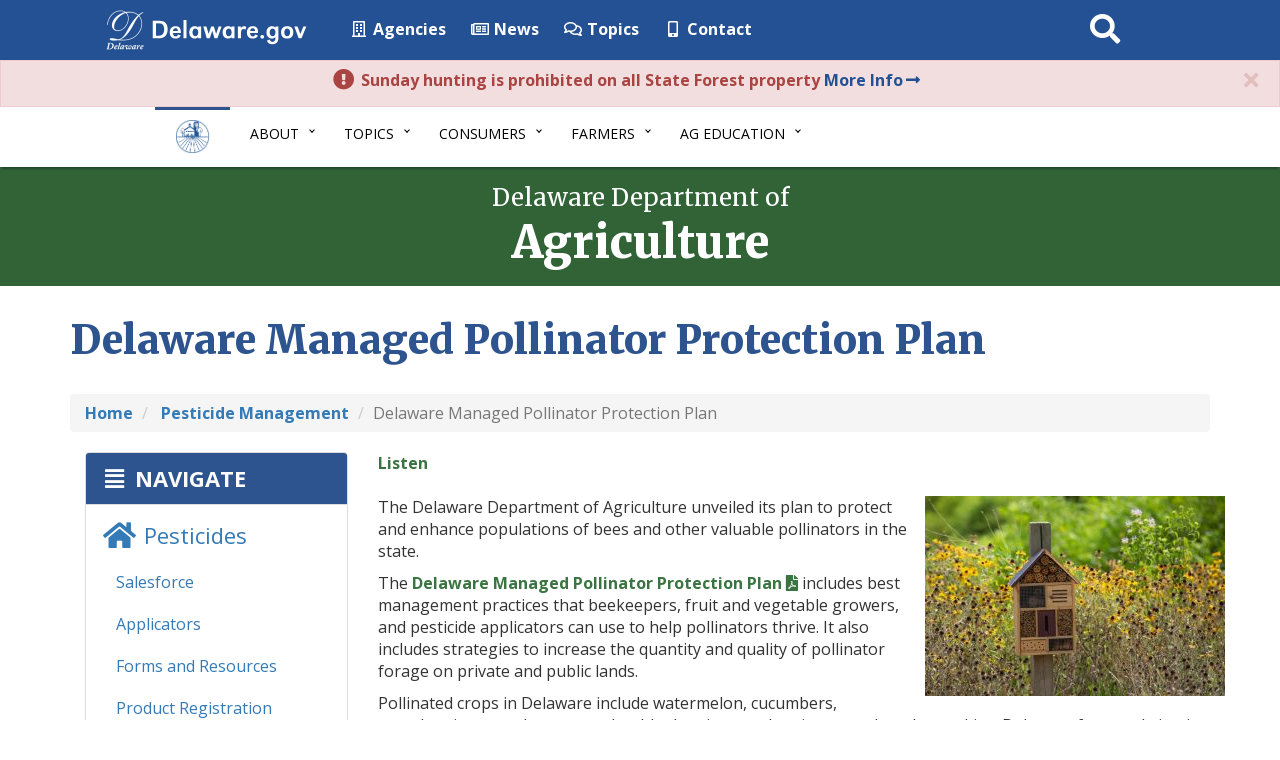

--- FILE ---
content_type: text/html; charset=UTF-8
request_url: https://agriculture.delaware.gov/pesticide-management/pollinator-protection-plan/
body_size: 14320
content:
<!DOCTYPE html>
<html lang="en-US">
  <head>
    <meta charset="utf-8">
    <meta http-equiv="X-UA-Compatible" content="IE=edge">

	<!-- Global site tag (gtag.js) - Google Analytics -->
	<script async src="https://www.googletagmanager.com/gtag/js?id=UA-58858911-1"></script>
	<script>
  	  window.dataLayer = window.dataLayer || [];
  	  function gtag(){dataLayer.push(arguments);}
  	  gtag('js', new Date());

  	  gtag('config', 'UA-58858911-1');
	</script>

    <meta name="viewport" content="width=device-width, initial-scale=1.0">
    <meta class="swiftype" name="domain" data-type="string" content="agriculture">
    <meta class="swiftype" name="published_at" data-type="date" content="2023-03-31" />
    <!-- Favicon -->
    <link rel="icon" sizes="57x57" href="https://agriculture.delaware.gov/wp-content/themes/dosgic_DDA_theme/img/apple-icon-57x57.png">
    <link rel="icon" sizes="60x60" href="https://agriculture.delaware.gov/wp-content/themes/dosgic_DDA_theme/img/apple-icon-60x60.png">
    <link rel="icon" sizes="72x72" href="https://agriculture.delaware.gov/wp-content/themes/dosgic_DDA_theme/img/apple-icon-72x72.png">
    <link rel="icon" sizes="76x76" href="https://agriculture.delaware.gov/wp-content/themes/dosgic_DDA_theme/img/apple-icon-76x76.png">
    <link rel="icon" sizes="114x114" href="https://agriculture.delaware.gov/wp-content/themes/dosgic_DDA_theme/img/apple-icon-114x114.png">
    <link rel="icon" sizes="120x120" href="https://agriculture.delaware.gov/wp-content/themes/dosgic_DDA_theme/img/apple-icon-120x120.png">
    <link rel="icon" sizes="144x144" href="https://agriculture.delaware.gov/wp-content/themes/dosgic_DDA_theme/img/apple-icon-144x144.png">
    <link rel="icon" sizes="152x152" href="https://agriculture.delaware.gov/wp-content/themes/dosgic_DDA_theme/img/apple-icon-152x152.png">
    <link rel="icon" sizes="180x180" href="https://agriculture.delaware.gov/wp-content/themes/dosgic_DDA_theme/img/apple-icon-180x180.png">
    <link rel="icon" type="image/png" sizes="192x192"  href="https://agriculture.delaware.gov/wp-content/themes/dosgic_DDA_theme/img/android-icon-192x192.png">
    <link rel="icon" type="image/png" sizes="32x32" href="https://agriculture.delaware.gov/wp-content/themes/dosgic_DDA_theme/img/favicon-32x32.png">
    <link rel="icon" type="image/png" sizes="96x96" href="https://agriculture.delaware.gov/wp-content/themes/dosgic_DDA_theme/img/favicon-96x96.png">
    <link rel="icon" type="image/png" sizes="16x16" href="https://agriculture.delaware.gov/wp-content/themes/dosgic_DDA_theme/img/favicon-16x16.png">
    <link rel="manifest" href="https://agriculture.delaware.gov/wp-content/themes/dosgic_DDA_theme/img/manifest.json">
    <meta name="msapplication-TileColor" content="#ffffff">
    <meta name="msapplication-TileImage" content="https://agriculture.delaware.gov/wp-content/themes/dosgic_DDA_theme/img/ms-icon-144x144.png">
    <meta name="theme-color" content="#ffffff">

    <meta name='robots' content='index, follow, max-image-preview:large, max-snippet:-1, max-video-preview:-1' />

	<!-- This site is optimized with the Yoast SEO plugin v26.6 - https://yoast.com/wordpress/plugins/seo/ -->
	<title>Delaware Managed Pollinator Protection Plan - Delaware Department of Agriculture - State of Delaware</title>
	<meta name="description" content="View information about the Delaware Managed Pollinator Protection Plan." />
	<link rel="canonical" href="https://agriculture.delaware.gov/pesticide-management/pollinator-protection-plan/" />
	<meta property="og:locale" content="en_US" />
	<meta property="og:type" content="article" />
	<meta property="og:title" content="Delaware Managed Pollinator Protection Plan - Delaware Department of Agriculture - State of Delaware" />
	<meta property="og:description" content="View information about the Delaware Managed Pollinator Protection Plan." />
	<meta property="og:url" content="https://agriculture.delaware.gov/pesticide-management/pollinator-protection-plan/" />
	<meta property="og:site_name" content="Delaware Department of Agriculture - State of Delaware" />
	<meta property="article:modified_time" content="2023-03-31T17:51:20+00:00" />
	<meta property="og:image" content="https://agriculture.delaware.gov/wp-content/uploads/sites/108/2019/03/Pollinator-Meadoe-300x200.jpg" />
	<meta name="twitter:card" content="summary_large_image" />
	<meta name="twitter:label1" content="Est. reading time" />
	<meta name="twitter:data1" content="3 minutes" />
	<script type="application/ld+json" class="yoast-schema-graph">{"@context":"https://schema.org","@graph":[{"@type":"WebPage","@id":"https://agriculture.delaware.gov/pesticide-management/pollinator-protection-plan/","url":"https://agriculture.delaware.gov/pesticide-management/pollinator-protection-plan/","name":"Delaware Managed Pollinator Protection Plan - Delaware Department of Agriculture - State of Delaware","isPartOf":{"@id":"https://agriculture.delaware.gov/#website"},"primaryImageOfPage":{"@id":"https://agriculture.delaware.gov/pesticide-management/pollinator-protection-plan/#primaryimage"},"image":{"@id":"https://agriculture.delaware.gov/pesticide-management/pollinator-protection-plan/#primaryimage"},"thumbnailUrl":"https://agriculture.delaware.gov/wp-content/uploads/sites/108/2019/03/Pollinator-Meadoe-300x200.jpg","datePublished":"2017-12-04T20:33:41+00:00","dateModified":"2023-03-31T17:51:20+00:00","description":"View information about the Delaware Managed Pollinator Protection Plan.","breadcrumb":{"@id":"https://agriculture.delaware.gov/pesticide-management/pollinator-protection-plan/#breadcrumb"},"inLanguage":"en-US","potentialAction":[{"@type":"ReadAction","target":["https://agriculture.delaware.gov/pesticide-management/pollinator-protection-plan/"]}]},{"@type":"ImageObject","inLanguage":"en-US","@id":"https://agriculture.delaware.gov/pesticide-management/pollinator-protection-plan/#primaryimage","url":"https://agriculture.delaware.gov/wp-content/uploads/sites/108/2019/03/Pollinator-Meadoe.jpg","contentUrl":"https://agriculture.delaware.gov/wp-content/uploads/sites/108/2019/03/Pollinator-Meadoe.jpg","width":800,"height":533},{"@type":"BreadcrumbList","@id":"https://agriculture.delaware.gov/pesticide-management/pollinator-protection-plan/#breadcrumb","itemListElement":[{"@type":"ListItem","position":1,"name":"Home","item":"https://agriculture.delaware.gov/"},{"@type":"ListItem","position":2,"name":"Pesticide Management","item":"https://agriculture.delaware.gov/pesticide-management/"},{"@type":"ListItem","position":3,"name":"Delaware Managed Pollinator Protection Plan"}]},{"@type":"WebSite","@id":"https://agriculture.delaware.gov/#website","url":"https://agriculture.delaware.gov/","name":"Delaware Department of Agriculture - State of Delaware","description":"","potentialAction":[{"@type":"SearchAction","target":{"@type":"EntryPoint","urlTemplate":"https://agriculture.delaware.gov/?s={search_term_string}"},"query-input":{"@type":"PropertyValueSpecification","valueRequired":true,"valueName":"search_term_string"}}],"inLanguage":"en-US"}]}</script>
	<!-- / Yoast SEO plugin. -->


<link rel='dns-prefetch' href='//maxcdn.bootstrapcdn.com' />
<link rel='dns-prefetch' href='//f1-na.readspeaker.com' />
<link rel='dns-prefetch' href='//kit.fontawesome.com' />
<link rel='dns-prefetch' href='//use.fontawesome.com' />
<link rel='dns-prefetch' href='//delaware.gov' />
<link rel='dns-prefetch' href='//unpkg.com' />
<link rel='dns-prefetch' href='//cdnjs.cloudflare.com' />
<link rel='dns-prefetch' href='//cdn.jsdelivr.net' />
<link rel='dns-prefetch' href='//fonts.googleapis.com' />
<link rel="alternate" title="oEmbed (JSON)" type="application/json+oembed" href="https://agriculture.delaware.gov/wp-json/oembed/1.0/embed?url=https%3A%2F%2Fagriculture.delaware.gov%2Fpesticide-management%2Fpollinator-protection-plan%2F" />
<link rel="alternate" title="oEmbed (XML)" type="text/xml+oembed" href="https://agriculture.delaware.gov/wp-json/oembed/1.0/embed?url=https%3A%2F%2Fagriculture.delaware.gov%2Fpesticide-management%2Fpollinator-protection-plan%2F&#038;format=xml" />
        <style type="text/css">
            #wpadminbar #wp-admin-bar-my-networks > .ab-item:first-child:before {
                content: "\f325";
                top: 3px;
            }
        </style>
        <style id='wp-block-library-inline-css' type='text/css'>
:root{--wp-block-synced-color:#7a00df;--wp-block-synced-color--rgb:122,0,223;--wp-bound-block-color:var(--wp-block-synced-color);--wp-editor-canvas-background:#ddd;--wp-admin-theme-color:#007cba;--wp-admin-theme-color--rgb:0,124,186;--wp-admin-theme-color-darker-10:#006ba1;--wp-admin-theme-color-darker-10--rgb:0,107,160.5;--wp-admin-theme-color-darker-20:#005a87;--wp-admin-theme-color-darker-20--rgb:0,90,135;--wp-admin-border-width-focus:2px}@media (min-resolution:192dpi){:root{--wp-admin-border-width-focus:1.5px}}.wp-element-button{cursor:pointer}:root .has-very-light-gray-background-color{background-color:#eee}:root .has-very-dark-gray-background-color{background-color:#313131}:root .has-very-light-gray-color{color:#eee}:root .has-very-dark-gray-color{color:#313131}:root .has-vivid-green-cyan-to-vivid-cyan-blue-gradient-background{background:linear-gradient(135deg,#00d084,#0693e3)}:root .has-purple-crush-gradient-background{background:linear-gradient(135deg,#34e2e4,#4721fb 50%,#ab1dfe)}:root .has-hazy-dawn-gradient-background{background:linear-gradient(135deg,#faaca8,#dad0ec)}:root .has-subdued-olive-gradient-background{background:linear-gradient(135deg,#fafae1,#67a671)}:root .has-atomic-cream-gradient-background{background:linear-gradient(135deg,#fdd79a,#004a59)}:root .has-nightshade-gradient-background{background:linear-gradient(135deg,#330968,#31cdcf)}:root .has-midnight-gradient-background{background:linear-gradient(135deg,#020381,#2874fc)}:root{--wp--preset--font-size--normal:16px;--wp--preset--font-size--huge:42px}.has-regular-font-size{font-size:1em}.has-larger-font-size{font-size:2.625em}.has-normal-font-size{font-size:var(--wp--preset--font-size--normal)}.has-huge-font-size{font-size:var(--wp--preset--font-size--huge)}.has-text-align-center{text-align:center}.has-text-align-left{text-align:left}.has-text-align-right{text-align:right}.has-fit-text{white-space:nowrap!important}#end-resizable-editor-section{display:none}.aligncenter{clear:both}.items-justified-left{justify-content:flex-start}.items-justified-center{justify-content:center}.items-justified-right{justify-content:flex-end}.items-justified-space-between{justify-content:space-between}.screen-reader-text{border:0;clip-path:inset(50%);height:1px;margin:-1px;overflow:hidden;padding:0;position:absolute;width:1px;word-wrap:normal!important}.screen-reader-text:focus{background-color:#ddd;clip-path:none;color:#444;display:block;font-size:1em;height:auto;left:5px;line-height:normal;padding:15px 23px 14px;text-decoration:none;top:5px;width:auto;z-index:100000}html :where(.has-border-color){border-style:solid}html :where([style*=border-top-color]){border-top-style:solid}html :where([style*=border-right-color]){border-right-style:solid}html :where([style*=border-bottom-color]){border-bottom-style:solid}html :where([style*=border-left-color]){border-left-style:solid}html :where([style*=border-width]){border-style:solid}html :where([style*=border-top-width]){border-top-style:solid}html :where([style*=border-right-width]){border-right-style:solid}html :where([style*=border-bottom-width]){border-bottom-style:solid}html :where([style*=border-left-width]){border-left-style:solid}html :where(img[class*=wp-image-]){height:auto;max-width:100%}:where(figure){margin:0 0 1em}html :where(.is-position-sticky){--wp-admin--admin-bar--position-offset:var(--wp-admin--admin-bar--height,0px)}@media screen and (max-width:600px){html :where(.is-position-sticky){--wp-admin--admin-bar--position-offset:0px}}

/*# sourceURL=wp-block-library-inline-css */
</style><style id='global-styles-inline-css' type='text/css'>
:root{--wp--preset--aspect-ratio--square: 1;--wp--preset--aspect-ratio--4-3: 4/3;--wp--preset--aspect-ratio--3-4: 3/4;--wp--preset--aspect-ratio--3-2: 3/2;--wp--preset--aspect-ratio--2-3: 2/3;--wp--preset--aspect-ratio--16-9: 16/9;--wp--preset--aspect-ratio--9-16: 9/16;--wp--preset--color--black: #000000;--wp--preset--color--cyan-bluish-gray: #abb8c3;--wp--preset--color--white: #ffffff;--wp--preset--color--pale-pink: #f78da7;--wp--preset--color--vivid-red: #cf2e2e;--wp--preset--color--luminous-vivid-orange: #ff6900;--wp--preset--color--luminous-vivid-amber: #fcb900;--wp--preset--color--light-green-cyan: #7bdcb5;--wp--preset--color--vivid-green-cyan: #00d084;--wp--preset--color--pale-cyan-blue: #8ed1fc;--wp--preset--color--vivid-cyan-blue: #0693e3;--wp--preset--color--vivid-purple: #9b51e0;--wp--preset--gradient--vivid-cyan-blue-to-vivid-purple: linear-gradient(135deg,rgb(6,147,227) 0%,rgb(155,81,224) 100%);--wp--preset--gradient--light-green-cyan-to-vivid-green-cyan: linear-gradient(135deg,rgb(122,220,180) 0%,rgb(0,208,130) 100%);--wp--preset--gradient--luminous-vivid-amber-to-luminous-vivid-orange: linear-gradient(135deg,rgb(252,185,0) 0%,rgb(255,105,0) 100%);--wp--preset--gradient--luminous-vivid-orange-to-vivid-red: linear-gradient(135deg,rgb(255,105,0) 0%,rgb(207,46,46) 100%);--wp--preset--gradient--very-light-gray-to-cyan-bluish-gray: linear-gradient(135deg,rgb(238,238,238) 0%,rgb(169,184,195) 100%);--wp--preset--gradient--cool-to-warm-spectrum: linear-gradient(135deg,rgb(74,234,220) 0%,rgb(151,120,209) 20%,rgb(207,42,186) 40%,rgb(238,44,130) 60%,rgb(251,105,98) 80%,rgb(254,248,76) 100%);--wp--preset--gradient--blush-light-purple: linear-gradient(135deg,rgb(255,206,236) 0%,rgb(152,150,240) 100%);--wp--preset--gradient--blush-bordeaux: linear-gradient(135deg,rgb(254,205,165) 0%,rgb(254,45,45) 50%,rgb(107,0,62) 100%);--wp--preset--gradient--luminous-dusk: linear-gradient(135deg,rgb(255,203,112) 0%,rgb(199,81,192) 50%,rgb(65,88,208) 100%);--wp--preset--gradient--pale-ocean: linear-gradient(135deg,rgb(255,245,203) 0%,rgb(182,227,212) 50%,rgb(51,167,181) 100%);--wp--preset--gradient--electric-grass: linear-gradient(135deg,rgb(202,248,128) 0%,rgb(113,206,126) 100%);--wp--preset--gradient--midnight: linear-gradient(135deg,rgb(2,3,129) 0%,rgb(40,116,252) 100%);--wp--preset--font-size--small: 13px;--wp--preset--font-size--medium: 20px;--wp--preset--font-size--large: 36px;--wp--preset--font-size--x-large: 42px;--wp--preset--spacing--20: 0.44rem;--wp--preset--spacing--30: 0.67rem;--wp--preset--spacing--40: 1rem;--wp--preset--spacing--50: 1.5rem;--wp--preset--spacing--60: 2.25rem;--wp--preset--spacing--70: 3.38rem;--wp--preset--spacing--80: 5.06rem;--wp--preset--shadow--natural: 6px 6px 9px rgba(0, 0, 0, 0.2);--wp--preset--shadow--deep: 12px 12px 50px rgba(0, 0, 0, 0.4);--wp--preset--shadow--sharp: 6px 6px 0px rgba(0, 0, 0, 0.2);--wp--preset--shadow--outlined: 6px 6px 0px -3px rgb(255, 255, 255), 6px 6px rgb(0, 0, 0);--wp--preset--shadow--crisp: 6px 6px 0px rgb(0, 0, 0);}:where(.is-layout-flex){gap: 0.5em;}:where(.is-layout-grid){gap: 0.5em;}body .is-layout-flex{display: flex;}.is-layout-flex{flex-wrap: wrap;align-items: center;}.is-layout-flex > :is(*, div){margin: 0;}body .is-layout-grid{display: grid;}.is-layout-grid > :is(*, div){margin: 0;}:where(.wp-block-columns.is-layout-flex){gap: 2em;}:where(.wp-block-columns.is-layout-grid){gap: 2em;}:where(.wp-block-post-template.is-layout-flex){gap: 1.25em;}:where(.wp-block-post-template.is-layout-grid){gap: 1.25em;}.has-black-color{color: var(--wp--preset--color--black) !important;}.has-cyan-bluish-gray-color{color: var(--wp--preset--color--cyan-bluish-gray) !important;}.has-white-color{color: var(--wp--preset--color--white) !important;}.has-pale-pink-color{color: var(--wp--preset--color--pale-pink) !important;}.has-vivid-red-color{color: var(--wp--preset--color--vivid-red) !important;}.has-luminous-vivid-orange-color{color: var(--wp--preset--color--luminous-vivid-orange) !important;}.has-luminous-vivid-amber-color{color: var(--wp--preset--color--luminous-vivid-amber) !important;}.has-light-green-cyan-color{color: var(--wp--preset--color--light-green-cyan) !important;}.has-vivid-green-cyan-color{color: var(--wp--preset--color--vivid-green-cyan) !important;}.has-pale-cyan-blue-color{color: var(--wp--preset--color--pale-cyan-blue) !important;}.has-vivid-cyan-blue-color{color: var(--wp--preset--color--vivid-cyan-blue) !important;}.has-vivid-purple-color{color: var(--wp--preset--color--vivid-purple) !important;}.has-black-background-color{background-color: var(--wp--preset--color--black) !important;}.has-cyan-bluish-gray-background-color{background-color: var(--wp--preset--color--cyan-bluish-gray) !important;}.has-white-background-color{background-color: var(--wp--preset--color--white) !important;}.has-pale-pink-background-color{background-color: var(--wp--preset--color--pale-pink) !important;}.has-vivid-red-background-color{background-color: var(--wp--preset--color--vivid-red) !important;}.has-luminous-vivid-orange-background-color{background-color: var(--wp--preset--color--luminous-vivid-orange) !important;}.has-luminous-vivid-amber-background-color{background-color: var(--wp--preset--color--luminous-vivid-amber) !important;}.has-light-green-cyan-background-color{background-color: var(--wp--preset--color--light-green-cyan) !important;}.has-vivid-green-cyan-background-color{background-color: var(--wp--preset--color--vivid-green-cyan) !important;}.has-pale-cyan-blue-background-color{background-color: var(--wp--preset--color--pale-cyan-blue) !important;}.has-vivid-cyan-blue-background-color{background-color: var(--wp--preset--color--vivid-cyan-blue) !important;}.has-vivid-purple-background-color{background-color: var(--wp--preset--color--vivid-purple) !important;}.has-black-border-color{border-color: var(--wp--preset--color--black) !important;}.has-cyan-bluish-gray-border-color{border-color: var(--wp--preset--color--cyan-bluish-gray) !important;}.has-white-border-color{border-color: var(--wp--preset--color--white) !important;}.has-pale-pink-border-color{border-color: var(--wp--preset--color--pale-pink) !important;}.has-vivid-red-border-color{border-color: var(--wp--preset--color--vivid-red) !important;}.has-luminous-vivid-orange-border-color{border-color: var(--wp--preset--color--luminous-vivid-orange) !important;}.has-luminous-vivid-amber-border-color{border-color: var(--wp--preset--color--luminous-vivid-amber) !important;}.has-light-green-cyan-border-color{border-color: var(--wp--preset--color--light-green-cyan) !important;}.has-vivid-green-cyan-border-color{border-color: var(--wp--preset--color--vivid-green-cyan) !important;}.has-pale-cyan-blue-border-color{border-color: var(--wp--preset--color--pale-cyan-blue) !important;}.has-vivid-cyan-blue-border-color{border-color: var(--wp--preset--color--vivid-cyan-blue) !important;}.has-vivid-purple-border-color{border-color: var(--wp--preset--color--vivid-purple) !important;}.has-vivid-cyan-blue-to-vivid-purple-gradient-background{background: var(--wp--preset--gradient--vivid-cyan-blue-to-vivid-purple) !important;}.has-light-green-cyan-to-vivid-green-cyan-gradient-background{background: var(--wp--preset--gradient--light-green-cyan-to-vivid-green-cyan) !important;}.has-luminous-vivid-amber-to-luminous-vivid-orange-gradient-background{background: var(--wp--preset--gradient--luminous-vivid-amber-to-luminous-vivid-orange) !important;}.has-luminous-vivid-orange-to-vivid-red-gradient-background{background: var(--wp--preset--gradient--luminous-vivid-orange-to-vivid-red) !important;}.has-very-light-gray-to-cyan-bluish-gray-gradient-background{background: var(--wp--preset--gradient--very-light-gray-to-cyan-bluish-gray) !important;}.has-cool-to-warm-spectrum-gradient-background{background: var(--wp--preset--gradient--cool-to-warm-spectrum) !important;}.has-blush-light-purple-gradient-background{background: var(--wp--preset--gradient--blush-light-purple) !important;}.has-blush-bordeaux-gradient-background{background: var(--wp--preset--gradient--blush-bordeaux) !important;}.has-luminous-dusk-gradient-background{background: var(--wp--preset--gradient--luminous-dusk) !important;}.has-pale-ocean-gradient-background{background: var(--wp--preset--gradient--pale-ocean) !important;}.has-electric-grass-gradient-background{background: var(--wp--preset--gradient--electric-grass) !important;}.has-midnight-gradient-background{background: var(--wp--preset--gradient--midnight) !important;}.has-small-font-size{font-size: var(--wp--preset--font-size--small) !important;}.has-medium-font-size{font-size: var(--wp--preset--font-size--medium) !important;}.has-large-font-size{font-size: var(--wp--preset--font-size--large) !important;}.has-x-large-font-size{font-size: var(--wp--preset--font-size--x-large) !important;}
/*# sourceURL=global-styles-inline-css */
</style>

<style id='classic-theme-styles-inline-css' type='text/css'>
/*! This file is auto-generated */
.wp-block-button__link{color:#fff;background-color:#32373c;border-radius:9999px;box-shadow:none;text-decoration:none;padding:calc(.667em + 2px) calc(1.333em + 2px);font-size:1.125em}.wp-block-file__button{background:#32373c;color:#fff;text-decoration:none}
/*# sourceURL=/wp-includes/css/classic-themes.min.css */
</style>
<link rel='stylesheet' id='gic-css-library-css' href='https://agriculture.delaware.gov/wp-content/mu-plugins/css/gic-css-library.css?ver=1.0.0' type='text/css' media='all' />
<link rel='stylesheet' id='mo_saml_admin_settings_style-css' href='https://agriculture.delaware.gov/wp-content/plugins/miniorange-saml-20-single-sign-on/includes/css/jquery.ui.css?ver=6.9' type='text/css' media='all' />
<link rel='stylesheet' id='bootstrap-css' href='//maxcdn.bootstrapcdn.com/bootstrap/3.3.7/css/bootstrap.min.css' type='text/css' media='all' />
<link rel='stylesheet' id='wp-styles-css' href='https://agriculture.delaware.gov/wp-content/themes/dosgic_DDA_theme/style.css' type='text/css' media='screen, print' />
<link rel='stylesheet' id='agency-styles-css' href='https://agriculture.delaware.gov/wp-content/themes/dosgic_DDA_theme/css/clf4css/clf4.css' type='text/css' media='all' />
<link rel='stylesheet' id='google-fonts-css' href='//fonts.googleapis.com/css?family=Open+Sans%3A300%2C400%2C600%2C700%2C800%7COpen+Sans+Condensed%3A300%7CMerriweather%3A300%2C400%2C700%2C900&#038;ver=all' type='text/css' media='all' />
<link rel='stylesheet' id='animate-min-css' href='https://agriculture.delaware.gov/wp-content/themes/dosgic_DDA_theme/css/animate.min.css' type='text/css' media='all' />
<script type="text/javascript" src="https://agriculture.delaware.gov/wp-includes/js/jquery/jquery.min.js?ver=3.7.1" id="jquery-core-js"></script>
<script type="text/javascript" src="https://agriculture.delaware.gov/wp-includes/js/jquery/jquery-migrate.min.js?ver=3.4.1" id="jquery-migrate-js"></script>
<script type="text/javascript" src="https://agriculture.delaware.gov/wp-content/plugins/miniorange-saml-20-single-sign-on/includes/js/settings.js?ver=6.9" id="mo_saml_admin_settings_script_widget-js"></script>
<script type="text/javascript" src="//delaware.gov/files/pullnews.php?blog=news.delaware.gov&amp;category=agriculture=&amp;from=1&amp;to=25&amp;type=js&amp;var=html1" id="Pull-News-1-js"></script>
<script type="text/javascript" src="//delaware.gov/files/pullnews.php?blog=news.delaware.gov&amp;category=agriculture=&amp;from=1&amp;to=5&amp;type=js&amp;var=html2" id="Pull-News-2-js"></script>
<script type="text/javascript" src="//delaware.gov/files/pullnews.php?blog=news.delaware.gov&amp;category=agriculture=&amp;from=6&amp;to=10&amp;type=js&amp;var=html3" id="Pull-News-3-js"></script>
<script type="text/javascript" src="//delaware.gov/files/pullnews.php?blog=news.delaware.gov&amp;category=urban-and-community-forestry&amp;from=1&amp;to=5&amp;type=js&amp;var=html4" id="Pull-News-4-js"></script>
<script type="text/javascript" src="//delaware.gov/files/pullnews.php?blog=news.delaware.gov&amp;category=urban-and-community-forestry&amp;from=6&amp;to=10&amp;type=js&amp;var=html5" id="Pull-News-5-js"></script>
<script type="text/javascript" src="//delaware.gov/files/pullnews.php?blog=news.delaware.gov&amp;category=delaware-standardbred-breeders-fund&amp;from=1&amp;to=5&amp;type=js&amp;var=html6" id="Pull-News-6-js"></script>
<script type="text/javascript" src="//delaware.gov/files/pullnews.php?blog=news.delaware.gov&amp;category=delaware-standardbred-breeders-fund&amp;from=6&amp;to=10&amp;type=js&amp;var=html7" id="Pull-News-7-js"></script>
<script type="text/javascript" src="https://unpkg.com/babel-core@5.8.38/browser.min.js" id="babel-core-gic-js"></script>
<script type="text/javascript" src="https://unpkg.com/react@15/dist/react.min.js" id="react-js-gic-js"></script>
<script type="text/javascript" src="https://cdnjs.cloudflare.com/ajax/libs/moment.js/2.17.1/moment.min.js" id="moment-js-gic-js"></script>
<script type="text/javascript" src="https://unpkg.com/react-dom@15/dist/react-dom.min.js" id="react-dom-gic-js"></script>
<script type="text/javascript" src="https://cdn.jsdelivr.net/npm/es6-promise@4/dist/es6-promise.js" id="es6promise-gic-js"></script>
<script type="text/javascript" src="https://cdn.jsdelivr.net/npm/es6-promise@4/dist/es6-promise.auto.js" id="polyfill-gic-js"></script>
<script type="text/javascript" src="https://unpkg.com/axios/dist/axios.min.js" id="axios-gic-js"></script>
<link rel="EditURI" type="application/rsd+xml" title="RSD" href="https://agriculture.delaware.gov/xmlrpc.php?rsd" />
<meta name="generator" content="WordPress 6.9" />
<link rel='shortlink' href='https://agriculture.delaware.gov/?p=130' />
<style type="text/css">.recentcomments a{display:inline !important;padding:0 !important;margin:0 !important;}</style><link rel="icon" href="https://agriculture.delaware.gov/wp-content/uploads/sites/108/2020/12/cropped-agriculture-favicon-96x96-1-32x32.png" sizes="32x32" />
<link rel="icon" href="https://agriculture.delaware.gov/wp-content/uploads/sites/108/2020/12/cropped-agriculture-favicon-96x96-1-192x192.png" sizes="192x192" />
<link rel="apple-touch-icon" href="https://agriculture.delaware.gov/wp-content/uploads/sites/108/2020/12/cropped-agriculture-favicon-96x96-1-180x180.png" />
<meta name="msapplication-TileImage" content="https://agriculture.delaware.gov/wp-content/uploads/sites/108/2020/12/cropped-agriculture-favicon-96x96-1-270x270.png" />
    <!--[if lt IE 9]>
      <script src="https://oss.maxcdn.com/html5shiv/3.7.2/html5shiv.min.js"></script>
      <script src="https://oss.maxcdn.com/respond/1.4.2/respond.min.js"></script>
    <![endif]-->

    <script>
      FontAwesomeConfig = { searchPseudoElements: true };
    </script>

    <!-- lightbox css library -->
    <link rel="stylesheet" href="https://cdnjs.cloudflare.com/ajax/libs/lightbox2/2.11.1/css/lightbox.min.css">
    <!-- lightbox JS library-->
    <script src="https://cdnjs.cloudflare.com/ajax/libs/lightbox2/2.11.1/js/lightbox-plus-jquery.min.js"></script>
    
    <!-- FUNNELBACK INCLUDES -->
    <link type="text/css" media="screen" rel="stylesheet" href="https://agriculture.delaware.gov/wp-content/themes/dosgic_DDA_theme/funnelback/funnelback.css" />
    <link rel="stylesheet" type="text/css" href="https://agriculture.delaware.gov/wp-content/themes/dosgic_DDA_theme/funnelback/funnelback.autocompletion-2.6.0.css" />
    <script src="https://agriculture.delaware.gov/wp-content/themes/dosgic_DDA_theme/funnelback/funnelbackConfig.js"></script>
    <script src="https://agriculture.delaware.gov/wp-content/themes/dosgic_DDA_theme/funnelback/typeahead.bundle-0.11.1.min.js"></script>
    <script src="https://cdn.jsdelivr.net/gh/Delaware-GIC/Funnelback/handlebars-4.7.7.min.js"></script>
    <script src="https://agriculture.delaware.gov/wp-content/themes/dosgic_DDA_theme/funnelback/funnelback.autocompletion-2.6.0.js"></script>
    <!-- END FUNNELBACK INCLUDES -->

      </head>

<body class="wp-singular page-template page-template-pesticides-menu page-template-pesticides-menu-php page page-id-130 page-child parent-pageid-105 wp-theme-dosgic_DDA_theme" id="search-page" >
<!-- BEGIN Fixed Main Nav Bar -->
    <!-- Fixed navbar -->
    <nav class="navbar navbar-default navbar-fixed-top">
      <div class="container-nav">
        <div class="navbar-header">
          <a class="skip-main" href="#main_content">Skip to Content</a>
          <a class="skip-main" href="#agencyFooter">Skip to Navigation</a>
          <a href="https://delaware.gov"><img src="https://agriculture.delaware.gov/wp-content/themes/dosgic_DDA_theme/img/clf4img/delaware_global_d@2x.png" alt="The Delaware.gov logo" class="border_none delaware_d_logo" /></a>
          <a href="https://delaware.gov"><img src="https://agriculture.delaware.gov/wp-content/themes/dosgic_DDA_theme/img/clf4img/delaware_global_text@2x.png" alt="Delaware.gov - The Offical Website of the First State" class="border_none delaware_text" /></a>
        </div>
        <ul class="nav masthead-nav hidden-xs">
          <li><a target="_blank" href="https://delaware.gov/topics/agencylist_alpha"><i class="far fa-building fa-fw"></i> Agencies</a></li>
          <li><a target="_blank" href="https://news.delaware.gov"><i class="fa fa-newspaper-o fa-fw"></i> News</a></li>
          <li><a target="_blank" href="https://delaware.gov/topics"><i class="fa fa-comments-o fa-fw"></i> Topics</a></li>
          <li><a target="_blank" href="https://delaware.gov/help/degov-contact.shtml"><i class="fa fa-mobile fa-fw"></i> Contact</a></li>
        </ul>
        <div id="sb-search-main" class="sb-search-main pull-right">
            <form id="agency-search">
                <label for="txtKeywordMain" class="sr-only">Search This Site</label>
                <input class="sb-search-main-input" placeholder="Search This Site" type="text" value="" aria-label="Search This Site" name="query" id="txtKeywordMain" />
                <input class="sb-search-main-submit" id="txtKeywordMainSubmit" type="submit" value="Submit" />
                <span class="sb-icon-main-search"><i class="fa fa-search fa-fw"></i></span>
            </form>
        </div>




      </div>
    </nav><!-- END Fixed Main Nav Bar -->
<!-- EMERGENCY NOTIFICATION SYSTEM (ENS) AREA -->
<div id="ens" class="alert alert-danger">
    <button class="close" data-dismiss="alert" aria-label="Close"><span aria-hidden="true"><i class="fa fa-times fa-fw"></i></span></button>
      <p>
         <strong>
           <i class="fa fa-exclamation-circle fa-lg fa-fw"></i> Sunday hunting is prohibited on all State Forest property              <a target="_blank" href="https://agriculture.delaware.gov/forest-service/state-forest-hunting/">   More Info<i class="fa fa-long-arrow-right fa-fw"></i></a>
              <!--<a target="_blank" href="mailto:dda.marketing@delaware.gov">   Email Us</a>-->
         </strong>
      </p>
</div>
<!-- END EMERGENCY NOTIFICATION AREA -->
<!-- AGENCY TOP NAVIGATION -->
<div id="cssmenuTop" data-spy="affix" data-offset-top="60" class="affix">
  <div id="cssmenu">
    <ul id="menu-dda-main-navigation" class="nav navbar-nav"><li id="menu-item-1590" class="menu-item menu-item-type-custom menu-item-object-custom menu-item-1590"><a href="/"><img src="//agriculture.delaware.gov/wp-content/themes/dosgic_DDA_theme/img/ag-logo-300px.png" class="nav_logo" alt="Image of the Delaware Department of Agriculture logo" width="55" height="35"></a></li>
<li id="menu-item-1584" class="menu-item menu-item-type-custom menu-item-object-custom menu-item-has-children menu-item-1584 dropdown"><a href="#" data-toggle="dropdown" class="dropdown-toggle">About <span class="caret"></span></a>
<ul>
	<li id="menu-item-1597" class="menu-item menu-item-type-post_type menu-item-object-page menu-item-1597"><a href="https://agriculture.delaware.gov/mission/">Mission</a></li>
	<li id="menu-item-4268" class="menu-item menu-item-type-post_type menu-item-object-page menu-item-4268"><a href="https://agriculture.delaware.gov/office-of-the-secretary/contact-us/">Contact Us</a></li>
	<li id="menu-item-1599" class="menu-item menu-item-type-post_type menu-item-object-page menu-item-1599"><a href="https://agriculture.delaware.gov/office-of-the-secretary/">Office of the Secretary</a></li>
	<li id="menu-item-1598" class="menu-item menu-item-type-post_type menu-item-object-page menu-item-1598"><a href="https://agriculture.delaware.gov/sections-commissions/">Sections &amp; Commissions</a></li>
	<li id="menu-item-1600" class="menu-item menu-item-type-post_type menu-item-object-page menu-item-1600"><a href="https://agriculture.delaware.gov/human-resources/">Human Resources</a></li>
	<li id="menu-item-1601" class="menu-item menu-item-type-post_type menu-item-object-page menu-item-1601"><a href="https://agriculture.delaware.gov/news/">News</a></li>
	<li id="menu-item-3579" class="menu-item menu-item-type-post_type menu-item-object-page menu-item-3579"><a href="https://agriculture.delaware.gov/office-of-the-secretary/media-relations/">Media Relations</a></li>
	<li id="menu-item-1602" class="menu-item menu-item-type-post_type menu-item-object-page menu-item-1602"><a href="https://agriculture.delaware.gov/office-of-the-secretary/public-meetings/">Public Meetings</a></li>
	<li id="menu-item-48928" class="menu-item menu-item-type-post_type menu-item-object-page menu-item-48928"><a href="https://agriculture.delaware.gov/employee-recognition-plan/">Employee Recognition Plan</a></li>
</ul>
</li>
<li id="menu-item-2772" class="menu-item menu-item-type-custom menu-item-object-custom menu-item-has-children menu-item-2772 dropdown"><a href="#" data-toggle="dropdown" class="dropdown-toggle">Topics <span class="caret"></span></a>
<ul>
	<li id="menu-item-2777" class="menu-item menu-item-type-post_type menu-item-object-page menu-item-2777"><a href="https://agriculture.delaware.gov/poultry-animal-health/">Animals</a></li>
	<li id="menu-item-1606" class="menu-item menu-item-type-post_type menu-item-object-page menu-item-1606"><a href="https://agriculture.delaware.gov/enforcement-actions/">Enforcement Actions</a></li>
	<li id="menu-item-1610" class="menu-item menu-item-type-post_type menu-item-object-page menu-item-1610"><a href="https://agriculture.delaware.gov/communications-marketing/farm-to-school/">Farm to School</a></li>
	<li id="menu-item-1626" class="menu-item menu-item-type-post_type menu-item-object-page menu-item-1626"><a href="https://agriculture.delaware.gov/food-products-inspection/">Food Products Inspection</a></li>
	<li id="menu-item-1617" class="menu-item menu-item-type-post_type menu-item-object-page menu-item-1617"><a href="https://agriculture.delaware.gov/horse-racing/">Horse Racing</a></li>
	<li id="menu-item-1618" class="menu-item menu-item-type-post_type menu-item-object-page current-page-ancestor menu-item-1618"><a href="https://agriculture.delaware.gov/pesticide-management/">Pesticide Management</a></li>
	<li id="menu-item-50402" class="menu-item menu-item-type-post_type menu-item-object-page menu-item-50402"><a href="https://agriculture.delaware.gov/poultry-animal-health/rabies/">Rabies</a></li>
	<li id="menu-item-2774" class="menu-item menu-item-type-post_type menu-item-object-page menu-item-2774"><a href="https://agriculture.delaware.gov/weights-measures/">Weights &amp; Measures</a></li>
</ul>
</li>
<li id="menu-item-1585" class="menu-item menu-item-type-custom menu-item-object-custom menu-item-has-children menu-item-1585 dropdown"><a href="#" data-toggle="dropdown" class="dropdown-toggle">Consumers <span class="caret"></span></a>
<ul>
	<li id="menu-item-1621" class="menu-item menu-item-type-post_type menu-item-object-page menu-item-1621"><a href="https://agriculture.delaware.gov/communications-marketing/buy-local-delaware-guide/">Buy Local Guide</a></li>
	<li id="menu-item-1612" class="menu-item menu-item-type-post_type menu-item-object-page menu-item-1612"><a href="https://agriculture.delaware.gov/forest-service/state-forests/">Find a State Forest</a></li>
	<li id="menu-item-1603" class="menu-item menu-item-type-post_type menu-item-object-page menu-item-1603"><a href="https://agriculture.delaware.gov/pest-identification/">Pest Identification</a></li>
	<li id="menu-item-1608" class="menu-item menu-item-type-post_type menu-item-object-page menu-item-1608"><a href="https://agriculture.delaware.gov/education/">Education Programs</a></li>
	<li id="menu-item-1609" class="menu-item menu-item-type-post_type menu-item-object-page menu-item-1609"><a href="https://agriculture.delaware.gov/complaints-questions/">Complaints &amp; Questions</a></li>
	<li id="menu-item-1611" class="menu-item menu-item-type-post_type menu-item-object-page menu-item-1611"><a href="https://agriculture.delaware.gov/foia/">FOIA Requests</a></li>
</ul>
</li>
<li id="menu-item-1586" class="menu-item menu-item-type-custom menu-item-object-custom menu-item-has-children menu-item-1586 dropdown"><a href="#" data-toggle="dropdown" class="dropdown-toggle">Farmers <span class="caret"></span></a>
<ul>
	<li id="menu-item-1614" class="menu-item menu-item-type-post_type menu-item-object-page menu-item-1614"><a href="https://agriculture.delaware.gov/certification-training/">Certification &amp; Training</a></li>
	<li id="menu-item-1615" class="menu-item menu-item-type-post_type menu-item-object-page menu-item-1615"><a href="https://agriculture.delaware.gov/grants-loans/">Grants &amp; Loans</a></li>
	<li id="menu-item-1624" class="menu-item menu-item-type-post_type menu-item-object-page menu-item-1624"><a href="https://agriculture.delaware.gov/agland-preservation-planning/">Land Preservation</a></li>
	<li id="menu-item-1616" class="menu-item menu-item-type-post_type menu-item-object-page menu-item-1616"><a href="https://agriculture.delaware.gov/licenses-permits/">Licenses &amp; Permits</a></li>
	<li id="menu-item-1625" class="menu-item menu-item-type-post_type menu-item-object-page menu-item-1625"><a href="https://agriculture.delaware.gov/nutrient-management/">Nutrient Management</a></li>
	<li id="menu-item-1619" class="menu-item menu-item-type-post_type menu-item-object-page menu-item-1619"><a href="https://agriculture.delaware.gov/registration/">Registration</a></li>
</ul>
</li>
<li id="menu-item-1587" class="menu-item menu-item-type-custom menu-item-object-custom menu-item-has-children menu-item-1587 dropdown"><a href="#" data-toggle="dropdown" class="dropdown-toggle">Ag Education <span class="caret"></span></a>
<ul>
	<li id="menu-item-1622" class="menu-item menu-item-type-post_type menu-item-object-page menu-item-1622"><a href="https://agriculture.delaware.gov/agricultural-history/">Agricultural History</a></li>
	<li id="menu-item-1613" class="menu-item menu-item-type-post_type menu-item-object-page menu-item-1613"><a href="https://agriculture.delaware.gov/agricultural-history/historical-data/">Historical Statistics</a></li>
</ul>
</li>
</ul>    <div id="agencyitems">
      <a href="https://delaware.gov"><img src="https://agriculture.delaware.gov/wp-content/themes/dosgic_DDA_theme/img/clf4img/delaware_global_d_blue@2x.png" class="logo_fade hidden-xs" alt="Delaware 'D' logo" />
      <img src="https://agriculture.delaware.gov/wp-content/themes/dosgic_DDA_theme/img/clf4img/delaware_global_text_blue@2x.png" class="delaware_fade" alt="Delaware.gov logo" /></a>
      <p class="menu_text">Agriculture Menu</p>
      <div id="sb-search" class="sb-search pull-right">
        <form id="agency-search">
          <label for="txtKeyword" class="sr-only">Search This Site</label>
          <input class="sb-search-input" placeholder="Search This Site" type="text" value="" aria-label="Search This Site" name="query" id="txtKeyword" />
          <input class="sb-search-submit" id="txtKeywordSubmit" type="submit" value="Search" />
          <span class="sb-icon-search"><i class="fa fa-search fa-fw"></i></span>
        </form>
      </div>
    </div>
  </div>
</div><!-- END AGENCY TOP NAVIGATION -->
<div class="offset-div"></div>
<div id="readSpeak_test">
<div class="interior-title-wrapper">
  <div class="interiorTitle text-center center-block">
    Delaware Department of<br />
    <span class="jumbo">Agriculture</span>
  </div>
</div><br />

<div class="container" id="main_header">
<div data-swiftype-index='true'>
  <header>
    <h1>Delaware Managed Pollinator Protection Plan</h1>
  </header><br />

  <ol class="breadcrumb">
    <li><a href="/"><strong>Home</strong></a></li>
    <li>            <a href="https://agriculture.delaware.gov/pesticide-management/" >
              <strong>Pesticide Management</strong>
            </a>
            </li>
    <li class="text-muted">Delaware Managed Pollinator Protection Plan</li>
  </ol>
</div>

<div class="container">
    <div class="row">
      <div class="col-md-3" id="leftCol">
        <div class="panel-group" id="accordion">
  <div class="panel sectionmenu_panel">
    <div id="navHead" class="panel-heading">
      <p id="navTitle" class="panel-title">
        <a data-toggle="collapse" data-parent="#accordion" href="#collapseDDApesticides" class="agency_nav" aria-expanded="true">
          <strong><i class="fa fa-align-justify fa-fw" aria-hidden="true"></i> NAVIGATE</strong>
        </a>
      </p>
    </div>
    <div id="collapseDDApesticides" class="panel-collapse collapse in" aria-expanded="true">
      <div class="panel-body" id="clf_nav">
        <div class="menu-pesticides-left-menu-container"><ul id="menu-pesticides-left-menu" class="menu"><li id="menu-item-1690" class="menu-item menu-item-type-post_type menu-item-object-page current-page-ancestor current-menu-ancestor current-menu-parent current-page-parent current_page_parent current_page_ancestor menu-item-has-children menu-item-1690"><a href="https://agriculture.delaware.gov/pesticide-management/"><i class="fa fa-home fa-lg fa-fw" aria-hidden="true"></i> Pesticides</a>
<ul class="sub-menu">
	<li id="menu-item-1764" class="menu-item menu-item-type-custom menu-item-object-custom menu-item-1764"><a target="_blank" href="https://dda.my.site.com/pesticide">Salesforce</a></li>
	<li id="menu-item-1758" class="menu-item menu-item-type-post_type menu-item-object-page menu-item-1758"><a href="https://agriculture.delaware.gov/pesticide-management/applicators/">Applicators</a></li>
	<li id="menu-item-1752" class="menu-item menu-item-type-post_type menu-item-object-page menu-item-1752"><a href="https://agriculture.delaware.gov/pesticide-management/forms-resources/">Forms and Resources</a></li>
	<li id="menu-item-1771" class="menu-item menu-item-type-post_type menu-item-object-page menu-item-1771"><a href="https://agriculture.delaware.gov/pesticide-management/manufacturers/">Product Registration</a></li>
	<li id="menu-item-1762" class="menu-item menu-item-type-post_type menu-item-object-page menu-item-1762"><a href="https://agriculture.delaware.gov/pesticide-management/retailers-dealers/">Retailers or Dealers</a></li>
	<li id="menu-item-1760" class="menu-item menu-item-type-post_type menu-item-object-page menu-item-1760"><a href="https://agriculture.delaware.gov/pesticide-management/faqs/">Frequently Asked Questions</a></li>
	<li id="menu-item-1763" class="menu-item menu-item-type-post_type menu-item-object-page menu-item-1763"><a href="https://agriculture.delaware.gov/pesticide-management/residents-homeowners/">Residents or Homeowners</a></li>
	<li id="menu-item-11618" class="menu-item menu-item-type-post_type menu-item-object-page current-menu-item page_item page-item-130 current_page_item menu-item-11618"><a href="https://agriculture.delaware.gov/pesticide-management/pollinator-protection-plan/" aria-current="page">Delaware Managed Pollinator Protection Plan</a></li>
	<li id="menu-item-1757" class="menu-item menu-item-type-post_type menu-item-object-page menu-item-1757"><a href="https://agriculture.delaware.gov/pesticide-management/driftwatch/">DriftWatch</a></li>
	<li id="menu-item-1759" class="menu-item menu-item-type-post_type menu-item-object-page menu-item-1759"><a href="https://agriculture.delaware.gov/pesticide-management/environmental-sweep-program/">Environmental Sweep Program</a></li>
	<li id="menu-item-1761" class="menu-item menu-item-type-post_type menu-item-object-page menu-item-1761"><a href="https://agriculture.delaware.gov/pesticide-management/groundwater-monitoring-program/">Groundwater Monitoring Program</a></li>
	<li id="menu-item-1756" class="menu-item menu-item-type-post_type menu-item-object-page menu-item-1756"><a href="https://agriculture.delaware.gov/pesticide-management/calendar/">Calendar of Events</a></li>
	<li id="menu-item-1769" class="menu-item menu-item-type-post_type menu-item-object-page menu-item-1769"><a href="https://agriculture.delaware.gov/pesticide-management/contact-us/">Contact Us</a></li>
</ul>
</li>
</ul></div>        <img src="https://agriculture.delaware.gov/wp-content/themes/dosgic_DDA_theme/img/dda-icons-side-pesticide-management.png" alt="Image of the Pesticide Management section icon" class="center-block img-responsive" />
      </div>
    </div>
  </div>
</div>      </div>

      <div class="col-md-9">
        <div id="main_content">
          <div id="readspeaker_button1" class="rs_skip rsbtn rs_preserve">
            <a class="rsbtn_play" accesskey="L" title="Listen to this page using ReadSpeaker" href="//app-na.readspeaker.com/cgi-bin/rsent?customerid=7262&lang=en_us&readid=readSpeak_test&url=https://agriculture.delaware.gov/pesticide-management/pollinator-protection-plan/">
              <span class="rsbtn_left rsimg rspart">
                <span class="rsbtn_text">
                  <span>Listen</span>
                </span>
              </span>
              <span class="rsbtn_right rsimg rsplay rspart"></span>
            </a>
          </div><br />

                    <p><img fetchpriority="high" decoding="async" width="300" height="200" class="alignright wp-image-11503 size-medium img-responsive " src="https://agriculture.delaware.gov/wp-content/uploads/sites/108/2019/03/Pollinator-Meadoe-300x200.jpg" alt="Native bee house containing native bee nesting materials in a pollinator habitat surrounded by wildflowers." srcset="https://agriculture.delaware.gov/wp-content/uploads/sites/108/2019/03/Pollinator-Meadoe-300x200.jpg 300w, https://agriculture.delaware.gov/wp-content/uploads/sites/108/2019/03/Pollinator-Meadoe-768x512.jpg 768w, https://agriculture.delaware.gov/wp-content/uploads/sites/108/2019/03/Pollinator-Meadoe.jpg 800w" sizes="(max-width: 300px) 100vw, 300px" />The Delaware Department of Agriculture unveiled its plan to protect and enhance populations of bees and other valuable pollinators in the state.</p>
<p>The <a href="https://agriculture.delaware.gov/wp-content/uploads/sites/108/2017/12/DelawarePollinatorPlan2016.pdf" target="_blank" rel="noopener">Delaware Managed Pollinator Protection Plan</a> includes best management practices that beekeepers, fruit and vegetable growers, and pesticide applicators can use to help pollinators thrive. It also includes strategies to increase the quantity and quality of pollinator forage on private and public lands.</p>
<p>Pollinated crops in Delaware include watermelon, cucumbers, strawberries, cantaloupes, apples, blueberries, cranberries, squash and pumpkins. Delaware farmers bring in about 3,000 bee colonies each year to maximize crop pollination, adding to the work of the state’s 270 registered beekeepers, who have between 2,000 and 3,000 hives.</p>
<p>One tool to protect sensitive crops is the DriftWatch program, an online initiative that helps farmers and beekeepers alert pesticide applicators about special areas before they spray.</p>
<p>Delaware is also involved in a three-year project to engage specialty crop growers and beekeepers in developing and implementing a pollinator protection plan to reduce bees’ risk of pesticide exposure. We also plan to develop and model best management practices for improving the availability and quality of bee forage, which are key to improving honey and native bees&#8217; nutrition. Both efforts combined will improve the health and vitality of bees, which will, in turn, enhance specialty crop pollination and allow for increased honey production.</p>
<iframe title="" src="https://player.vimeo.com/video/355129157?title=0&amp;byline=0&amp;portrait=0" width="100%" height="400" frameborder="0" allowfullscreen></iframe>
<p><a href="https://arcg.is/1qH4rn0" target="_blank" rel="noopener">Protecting Delaware Pollinators Story Map</a></p>
<h2></h2>
<h2>Additional Resources</h2>
<hr class="clf" />
<h3>Farming and Pollinators</h3>
<p><a href="http://www.xerces.org/pollinator-conservation/agriculture/" target="_blank" rel="noopener">Pollinator Conservation in Agriculture</a><br />
<a href="https://agriculture.delaware.gov/wp-content/uploads/sites/108/2017/12/FarmManagementforNativeBees-AGuideforDelaware.pdf" target="_blank" rel="noopener">Farm Management for Native Bees</a></p>
<p><a href="https://www.nrcs.usda.gov/wps/portal/nrcs/main/national/plantsanimals/pollinate/farmers/" target="_blank" rel="noopener">USDA-NRCS: How farmers can help pollinators</a></p>
<p>USDA-NRCS Delaware Conservation Practices:</p>
<ul>
<li><a href="http://www.nrcs.usda.gov/Internet/FSE_DOCUMENTS/nrcs144p2_024519.pdf" target="_blank" rel="noopener">USDA-NRCS Delaware Conservation Practice Standard Hedge Row Planting Code 422</a></li>
<li><a href="http://www.xerces.org/wp-content/uploads/2013/08/DE_JobSheet.pdf" target="_blank" rel="noopener">USDA-NRCS Delaware Conservation Cover Code 327 Job Sheet</a></li>
<li><a href="http://www.nrcs.usda.gov/Internet/FSE_DOCUMENTS/stelprdb1241318.pdf" target="_blank" rel="noopener">USDA-NRCS Field Border Code 386</a></li>
</ul>
<p>North Carolina Department of Agriculture &amp; Consumer Sciences:</p>
<ul>
<li><a href="https://www.ncagr.gov/pollinators/index.htm" target="_blank" rel="noopener">Bee Kill Investigation</a></li>
<li><a href="https://www.ncagr.gov/pollinators/index.htm" target="_blank" rel="noopener">Managing Hive Pests Through Pesticide Use: Confronting Varroa and Other Pests for Beekeepers</a></li>
</ul>
<p><a href="http://www.nesare.org/Grants/Get-a-Grant/Farmer-Grant" target="_blank" rel="noopener">SARE Farmer Grants</a></p>
<h3>Information and Education on Bees and Pollinators</h3>
<p><a href="http://www.xerces.org/pollinator-resource-center/" target="_blank" rel="noopener">Xerces Pollinator Resource Center</a></p>
<p><a href="http://matthewsarver.com/downloads/Meadows_and_Buffers_for_Bees.pdf" target="_blank" rel="noopener">Creating Mid-Atlantic Pollinator Habitats</a></p>
<p><a href="http://www.pollinator.org/usefulresources.htm" target="_blank" rel="noopener">Pollinator Partnership Learning Center</a></p>
<p><a href="http://www.pollinator.org/books.htm" target="_blank" rel="noopener">Books</a>, <a href="http://www.pollinator.org/brochures.htm">Brochures</a>, <a href="http://www.pollinator.org/posters.htm" target="_blank" rel="noopener">Posters</a></p>
<p><a href="https://pollinator.org/assets/generalFiles/YourHealthDependsPollinators.brochure.ver7.pdf" target="_blank" rel="noopener">Your Health Depends on Pollinators</a></p>
<p><a href="http://pollinator.org/million-pollinator-garden-challenge.htm" target="_blank" rel="noopener">Million Pollinator Garden Challenge (MPGC)</a></p>
<h3>Butterfly Conservation</h3>
<p><a href="http://www.xerces.org/butterfly-conservation/" target="_blank" rel="noopener">Xerces Butterfly Conservation</a></p>
<p><a href="http://pollinator.org/monarchfueling.htm" target="_blank" rel="noopener">Pollinator Partnership Monarch Fueling Project: Are Monarchs at Risk?</a></p>
<p><a href="http://pollinator.org/PDFs/Monarchs/monarchfuelingyellow.pdf" target="_blank" rel="noopener">The Yellow Zone Planting Guide &#8211; Including Delaware</a></p>
<h3>Apps</h3>
<p><a href="http://www.pollinator.org/beesmartapp.htm" target="_blank" rel="noopener">BeeSmart Pollinator Gardener App</a></p>
<h3>Delaware Native Plant and Bee Friendly Plant Lists</h3>
<p><a href="http://www.xerces.org/wp-content/uploads/2014/09/MidAtlanticPlantList_web.pdf" target="_blank" rel="noopener">Xerces Society: Pollinator Plants of the Mid-Atlantic Region</a></p>
<p><a href="http://pollinator.org/PDFs/Guides/EasternBroadleafOceanicrx20FINAL.pdf" target="_blank" rel="noopener">Selecting Plants for Pollinators: A regional guide for farmers, land managers, and gardeners in the Eastern Broadleaf Forest Oceanic Province</a></p>
<p><a href="http://pollinator.org/PDFs/Guides/OuterCoastalrx7FINAL.pdf" target="_blank" rel="noopener">Selecting Plants for Pollinators: A regional guide for farmers, land managers, and gardeners in the Outer Coastal Plain Mixed Province</a></p>
<p><a href="http://www.in.gov/dnr/entomolo/files/ep-Gardening_for_Honey_Bees.pdf" target="_blank" rel="noopener">Gardening for Honey Bees Kathleen Prough, Indiana DNR</a></p>
<h3>Plant Sources Specifically for Native Plants</h3>
<p><a href="http://www.abnativeplants.com/index.cfm/fuseaction/plants.search/index.htm" target="_blank" rel="noopener">American Beauties Online Native Plant Finder</a></p>
<p><a href="http://www.delawarenaturesociety.org/nativeplantsale" target="_blank" rel="noopener">Delaware Nature Society Native Plant Spring Sale</a></p>
<p><a href="https://agriculture.delaware.gov/wp-content/uploads/sites/108/2017/12/NativePlants_WS.pdf" target="_blank" rel="noopener">Native Plant List: Wholesale</a></p>
<p><a href="https://agriculture.delaware.gov/wp-content/uploads/sites/108/2017/12/NativePlants_WS_RT.pdf" target="_blank" rel="noopener">Native Plant List: Wholesale/Retail</a></p>
<p>&nbsp;</p>
<br />
        </div><!-- /main_content -->

                <br />
      </div><!-- /col9 -->
    </div><!-- /row -->
  </div><!-- /container -->
  </div>
</div><!-- readSpeak_test -->
<!-- BEGIN Footer -->
<div id="agencyFooter">
    <div class="container">
      <div class="row">
        <div class="col-sm-3">
          <br /><a href="/"><img src="https://agriculture.delaware.gov/wp-content/themes/dosgic_DDA_theme/img/ag-logo-white-300px.png" alt="Image of the Delaware Department of Agriculture logo" class="agencyFooter_logo center-block" /></a><br />
        </div>
        <div class="col-sm-3">
            <ul>
          	  <li style="padding-top: 8px;"><h2>About DDA</h2></li>
          	</ul>
          	<div class="menu-footer-left-column-top-menu-container"><ul id="menu-footer-left-column-top-menu" class="menu"><li id="menu-item-1539" class="menu-item menu-item-type-post_type menu-item-object-page menu-item-1539"><a href="https://agriculture.delaware.gov/mission/">Mission</a></li>
<li id="menu-item-1538" class="menu-item menu-item-type-post_type menu-item-object-page menu-item-1538"><a href="https://agriculture.delaware.gov/office-of-the-secretary/">Office of the Secretary</a></li>
<li id="menu-item-1530" class="menu-item menu-item-type-post_type menu-item-object-page menu-item-1530"><a href="https://agriculture.delaware.gov/sections-commissions/">Sections &#038; Commissions</a></li>
<li id="menu-item-3573" class="menu-item menu-item-type-post_type menu-item-object-page menu-item-3573"><a href="https://agriculture.delaware.gov/human-resources/">Human Resources</a></li>
<li id="menu-item-3575" class="menu-item menu-item-type-post_type menu-item-object-page menu-item-3575"><a href="https://agriculture.delaware.gov/office-of-the-secretary/media-relations/">Media Relations</a></li>
<li id="menu-item-1535" class="menu-item menu-item-type-post_type menu-item-object-page menu-item-1535"><a href="https://agriculture.delaware.gov/office-of-the-secretary/public-meetings/">Public Meetings</a></li>
<li id="menu-item-2978" class="menu-item menu-item-type-post_type menu-item-object-page menu-item-2978"><a href="https://agriculture.delaware.gov/foia/">FOIA Requests</a></li>
</ul></div><br />
        	<ul>
          	  <li style="padding-top: 8px;"><h2>For the Consumer</h2></li>
          	</ul>
          	<div class="menu-footer-left-column-bottom-menu-container"><ul id="menu-footer-left-column-bottom-menu" class="menu"><li id="menu-item-2981" class="menu-item menu-item-type-post_type menu-item-object-page menu-item-2981"><a href="https://agriculture.delaware.gov/communications-marketing/buy-local-delaware-guide/">Buy Local Guide</a></li>
<li id="menu-item-2990" class="menu-item menu-item-type-post_type menu-item-object-page menu-item-2990"><a href="https://agriculture.delaware.gov/forest-service/maps/">Find a State Forest</a></li>
<li id="menu-item-1541" class="menu-item menu-item-type-post_type menu-item-object-page menu-item-1541"><a href="https://agriculture.delaware.gov/pest-identification/">Pest Identification</a></li>
<li id="menu-item-1547" class="menu-item menu-item-type-post_type menu-item-object-page menu-item-1547"><a href="https://agriculture.delaware.gov/complaints-questions/">Complaints &#038; Questions</a></li>
</ul></div>        </div>
        <div class="col-sm-3">
        	<ul>
          	  <li style="padding-top: 8px;"><h2>For Producers &amp; Businesses</h2></li>
          	</ul>
        	<div class="menu-footer-middle-column-top-menu-container"><ul id="menu-footer-middle-column-top-menu" class="menu"><li id="menu-item-1560" class="menu-item menu-item-type-post_type menu-item-object-page menu-item-1560"><a href="https://agriculture.delaware.gov/certification-training/">Certification &#038; Training</a></li>
<li id="menu-item-1549" class="menu-item menu-item-type-post_type menu-item-object-page menu-item-1549"><a href="https://agriculture.delaware.gov/grants-loans/">Grants &#038; Loans</a></li>
<li id="menu-item-2994" class="menu-item menu-item-type-post_type menu-item-object-page menu-item-2994"><a href="https://agriculture.delaware.gov/agland-preservation-planning/">Land Preservation</a></li>
<li id="menu-item-1550" class="menu-item menu-item-type-post_type menu-item-object-page menu-item-1550"><a href="https://agriculture.delaware.gov/licenses-permits/">Licenses &#038; Permits</a></li>
<li id="menu-item-2993" class="menu-item menu-item-type-post_type menu-item-object-page menu-item-2993"><a href="https://agriculture.delaware.gov/nutrient-management/">Nutrient Management</a></li>
<li id="menu-item-3576" class="menu-item menu-item-type-post_type menu-item-object-page current-page-ancestor menu-item-3576"><a href="https://agriculture.delaware.gov/pesticide-management/">Pesticide Monitoring</a></li>
<li id="menu-item-1551" class="menu-item menu-item-type-post_type menu-item-object-page menu-item-1551"><a href="https://agriculture.delaware.gov/registration/">Registrations</a></li>
</ul></div><br />
        	<ul>
          	  <li style="padding-top: 8px;"><h2>Ag Education</h2></li>
          	</ul>
          	<div class="menu-footer-middle-column-bottom-menu-container"><ul id="menu-footer-middle-column-bottom-menu" class="menu"><li id="menu-item-1565" class="menu-item menu-item-type-post_type menu-item-object-page menu-item-1565"><a href="https://agriculture.delaware.gov/agricultural-history/">Agricultural History</a></li>
<li id="menu-item-1566" class="menu-item menu-item-type-post_type menu-item-object-page menu-item-1566"><a href="https://agriculture.delaware.gov/agricultural-history/historical-data/">Agricultural Statistics</a></li>
<li id="menu-item-2996" class="menu-item menu-item-type-post_type menu-item-object-page menu-item-2996"><a href="https://agriculture.delaware.gov/education/">Education Programs</a></li>
</ul></div>        </div>
        <div class="col-sm-3">
        	<ul>
          	  <li style="padding-top: 8px;"><h2>Topics</h2></li>
          	</ul>
          	<div class="menu-footer-right-column-top-menu-container"><ul id="menu-footer-right-column-top-menu" class="menu"><li id="menu-item-1570" class="menu-item menu-item-type-post_type menu-item-object-page menu-item-1570"><a href="https://agriculture.delaware.gov/food-products-inspection/">Food Products Inspection</a></li>
<li id="menu-item-1571" class="menu-item menu-item-type-post_type menu-item-object-page menu-item-1571"><a href="https://agriculture.delaware.gov/enforcement-actions/">Enforcement Actions</a></li>
</ul></div><br />
          	<ul>
          	  <li><h2>Social Media</h2></li>
          	  <li class="hidden-sm hidden-xs"><h3><span class="facebook"><a href="https://www.facebook.com/AgricultureDE" target="_blank"><span class="wave_text">Facebook Page</span><i class="fa fa-facebook-square fa-2x"></i></a></span> &nbsp; <span class="twitter"><a href="https://twitter.com/AgricultureDE" target="_blank"><span class="wave_text">Twitter Feed</span><i class="fa fa-twitter-square fa-2x"></i></a></span> &nbsp; <span class="instagram"><a href="https://www.instagram.com/agriculturede/" target="_blank"><span class="wave_text">Instagram Photos</span><i class="fa fa-instagram fa-2x"></i></a></span><br /> <span class="flickr"><a href="https://www.flickr.com/photos/agriculturede/" target="_blank"><span class="wave_text">Flickr Photos</span><i class="fa fa-flickr fa-2x"></i></a></span> &nbsp; <span class="pinterest"><a href="https://www.pinterest.com/agriculturede/ " target="_blank"><span class="wave_text">Pinterest Board</span><i class="fa fa-pinterest-square fa-2x"></i></a></span></h3></li>
          	  <li class="visible-sm visible-xs"><h3><span class="facebook"><a href="https://www.facebook.com/AgricultureDE" target="_blank"><span class="wave_text">Facebook Page</span><i class="fa fa-facebook-square fa-2x"></i></a></span> &nbsp; <span class="twitter"><a href="https://twitter.com/AgricultureDE" target="_blank"><span class="wave_text">Twitter Feed</span><i class="fa fa-twitter-square fa-2x"></i></a></span><br /> <span class="instagram"><a href="https://www.instagram.com/agriculturede/" target="_blank"><span class="wave_text">Instagram Photos</span><i class="fa fa-instagram fa-2x"></i></a></span> &nbsp; <span class="flickr"><a href="https://www.flickr.com/photos/agriculturede/" target="_blank"><span class="wave_text">Flickr Photos</span><i class="fa fa-flickr fa-2x"></i></a></span><br /> <span class="pinterest"><a href="https://www.pinterest.com/agriculturede/ " target="_blank"><span class="wave_text">Pinterest Board</span><i class="fa fa-pinterest-square fa-2x"></i></a></span></h3></li>
          	</ul>
        </div>
      </div>
    </div>
    <div class="pull-right"><a href="#" class="toggle-footer-btn">+</a></div>
  </div>
    <div id="footer">
      <div class="container">
        <h1 class="main_footer">Delaware's Government</h1>
        <hr />
        <div class="row">
        	<div class="col-sm-3">
    <p><a href="https://governor.delaware.gov">Delaware's Governor</a><br />
    <a href="https://de.gov/state-directory">State Directory</a><br />
    <a href="https://delaware.gov/guides/your-government/">Elected Officials</a><br />
    <a href="https://legis.delaware.gov/">General Assembly</a><br />
    <a href="https://courts.delaware.gov/">Delaware Courts</a><br />
    <a href="https://dhr.delaware.gov/talent-management/employee-resources.shtml">State Employees</a><br />
    <a href="https://delaware.gov/guides/municipalities/">Cities &amp; Towns</a><br />
    <a href="http://delcode.delaware.gov/">Delaware State Code</a><br />
    <a href="http://regulations.delaware.gov/">State Regulations</a><br />
    <a href="https://firststeps.delaware.gov/">Business First Steps</a></p>
</div>
<div class="col-sm-3">
    <p><a href="https://delaware.gov/phonedirectory/">Phone Directory</a><br />
    <a href="https://delaware.gov/locationsdirectory/">Locations Directory</a><br />
    <a href="https://publicmeetings.delaware.gov/">Public Meetings</a><br />
    <a href="https://elections.delaware.gov">Voting &amp; Elections</a><br />
    <a href="https://delaware.gov/guides/transparency-resources/">Transparency</a><br />
    <a href="https://www.choosehealthde.com/Health-Insurance-Marketplace">Choose Health DE</a><br />
    <a href="https://delaware.gov/guides/tax-center/">Tax Center</a><br />
    <a href="https://revenue.delaware.gov/online-filing/">Personal Income Tax</a><br />
    <a href="https://delaware.gov/privacy-policy/">Privacy Policy</a><br />
    <a href="https://news.delaware.gov/emergency-weather-information/">Weather &amp; Travel</a></p>
</div>
<div class="col-sm-3">
    <p><a href="https://delaware.gov/contact/">Contact Us</a><br />
    <a href="https://corp.delaware.gov/">Corporations</a><br />
    <a href="https://corp.delaware.gov/paytaxes/">Franchise Tax</a><br />
    <a href="https://tax.delaware.gov/">Gross Receipts Tax</a><br />
    <a href="https://dorweb.revenue.delaware.gov/info/edionline.html">Withholding Tax</a><br />
    <a href="https://delaware.gov/guides/">Guides to Services</a><br />
    <a href="https://delaware.gov/contact/">Help Center</a><br />
    <a href="https://delaware.gov/guides/mobile-apps/">Mobile Apps</a><br />
    <a href="https://delaware.gov/guides/subscribe/">E-mail / Text Alerts</a><br />
    <a href="https://delaware.gov/guides/social-media/">Social Media</a></p>
</div>
<div class="col-sm-3">
    <img src="https://agriculture.delaware.gov/wp-content/themes/dosgic_DDA_theme/img/clf4img/portal_footer_seal.png" alt="State Seal of Delaware" title="State Seal of Delaware" class="hidden-xs img-responsive" />
</div>        </div><!-- /.row -->
        <hr />
        <div class="row">
      		<div class="col-sm-5 col-md-4 col-lg-4">
        		<div class="social center-block">
          			<div class="social_facebook">
            			<a href="https://www.facebook.com/delaware.gov" target="_blank"><i class="fab fa-facebook-square fa-3x"></i></a>
          			</div>
          			<div class="social_twitter">
            			<a href="https://twitter.com/delaware_gov/" target="_blank"><i class="fab fa-twitter-square fa-3x"></i></a>
          			</div>
          			<div class="social_flickr">
            			<a href="https://www.flickr.com/groups/delaware_gov/" target="_blank"><i class="fab fa-flickr fa-3x"></i></a>
          			</div>
          			<div class="social_youtube">
            			<a href="https://www.youtube.com/user/DelawareGovernment" target="_blank"><i class="fab fa-youtube-square fa-3x"></i></a>
          			</div>
          			<div class="social_rss">
            			<a href="https://www.instagram.com/delaware_gov/" target="_blank"><i class="fab fa-instagram fa-3x"></i></a>
          			</div>
        		</div><div class="clear"></div><br />
      		</div>
      		<div class="col-sm-3">
        		<div class="btn-group">
          			<a class="btn btn-default btn-lg decreaseFont" href="#"><span class="wave_text">Make Text Size Smaler</span><i class="fas fa-minus"></i></a>
          			<a class="btn btn-default btn-lg resetFont" href="#"><span class="wave_text">Reset Text Size</span><i class="fas fa-font"></i></a>
          			<a class="btn btn-default btn-lg increaseFont" href="#"><span class="wave_text">Make Text Size Bigger</span><i class="fas fa-plus"></i></a>
        		</div><br /><br />
      		</div>
      		<div class="col-sm-4 col-md-5 col-lg-5">
            	<img src="https://agriculture.delaware.gov/wp-content/themes/dosgic_DDA_theme/img/clf4img/gic_portal_footer_logo@2x.png" alt="Built by the Government Information Center (GIC)" class="footer_logo" />
            	<p>Built by the <a href="https://gic.delaware.gov">Government Information Center</a><br />
              	&copy;MMXXVI <a href="https://delaware.gov">Delaware.gov</a></p>
            </div>
        </div>
      </div><div class="pull-right"><a href="#" class="toggle-footer-btn">-</a></div>
    </div>
<!-- END Footer -->
<script type="speculationrules">
{"prefetch":[{"source":"document","where":{"and":[{"href_matches":"/*"},{"not":{"href_matches":["/wp-*.php","/wp-admin/*","/wp-content/uploads/sites/108/*","/wp-content/*","/wp-content/plugins/*","/wp-content/themes/dosgic_DDA_theme/*","/*\\?(.+)"]}},{"not":{"selector_matches":"a[rel~=\"nofollow\"]"}},{"not":{"selector_matches":".no-prefetch, .no-prefetch a"}}]},"eagerness":"conservative"}]}
</script>
<script type="text/javascript" src="https://agriculture.delaware.gov/wp-content/mu-plugins/js/gic_library_ready.js" id="gic-js-library-mu-plugin-js"></script>
<script type="text/javascript" src="//maxcdn.bootstrapcdn.com/bootstrap/3.3.7/js/bootstrap.min.js" id="bootstrap-js-js"></script>
<script type="text/javascript" src="//f1-na.readspeaker.com/script/7262/webReader/webReader.js?pids=wr&amp;dload=DocReader.AutoAdd" id="readspeaker-js-js"></script>
<script type="text/javascript" src="https://agriculture.delaware.gov/wp-content/themes/dosgic_DDA_theme/js/dda_ready.js" id="ddaagency-js-js"></script>
<script type="text/javascript" src="https://kit.fontawesome.com/d81bce52eb.js" id="fontawesome-js-js"></script>
<script type="text/javascript" src="//use.fontawesome.com/releases/v5.1.0-6/js/v4-shims.js" id="fontawesome-shim-js-js"></script>
<script type="text/javascript" src="https://agriculture.delaware.gov/wp-content/themes/dosgic_DDA_theme/js/clf4js/clf4.js" id="CLF4-js-js"></script>
<script type="text/javascript" src="https://agriculture.delaware.gov/wp-content/themes/dosgic_DDA_theme/js/jquery.inview.min.js" id="inview-js-js"></script>
<script>
new UISearch( document.getElementById( 'sb-search' ) );
</script>
<script>
new UISearch( document.getElementById( 'sb-search-main' ) );
</script>
</body>
</html>

--- FILE ---
content_type: text/html; charset=UTF-8
request_url: https://player.vimeo.com/video/355129157?title=0&byline=0&portrait=0
body_size: 6366
content:
<!DOCTYPE html>
<html lang="en">
<head>
  <meta charset="utf-8">
  <meta name="viewport" content="width=device-width,initial-scale=1,user-scalable=yes">
  
  <link rel="canonical" href="https://player.vimeo.com/video/355129157">
  <meta name="googlebot" content="noindex,indexifembedded">
  
  
  <title>FirstStateBeeBuzz on Vimeo</title>
  <style>
      body, html, .player, .fallback {
          overflow: hidden;
          width: 100%;
          height: 100%;
          margin: 0;
          padding: 0;
      }
      .fallback {
          
              background-color: transparent;
          
      }
      .player.loading { opacity: 0; }
      .fallback iframe {
          position: fixed;
          left: 0;
          top: 0;
          width: 100%;
          height: 100%;
      }
  </style>
  <link rel="modulepreload" href="https://f.vimeocdn.com/p/4.46.25/js/player.module.js" crossorigin="anonymous">
  <link rel="modulepreload" href="https://f.vimeocdn.com/p/4.46.25/js/vendor.module.js" crossorigin="anonymous">
  <link rel="preload" href="https://f.vimeocdn.com/p/4.46.25/css/player.css" as="style">
</head>

<body>


<div class="vp-placeholder">
    <style>
        .vp-placeholder,
        .vp-placeholder-thumb,
        .vp-placeholder-thumb::before,
        .vp-placeholder-thumb::after {
            position: absolute;
            top: 0;
            bottom: 0;
            left: 0;
            right: 0;
        }
        .vp-placeholder {
            visibility: hidden;
            width: 100%;
            max-height: 100%;
            height: calc(1078 / 1920 * 100vw);
            max-width: calc(1920 / 1078 * 100vh);
            margin: auto;
        }
        .vp-placeholder-carousel {
            display: none;
            background-color: #000;
            position: absolute;
            left: 0;
            right: 0;
            bottom: -60px;
            height: 60px;
        }
    </style>

    

    
        <style>
            .vp-placeholder-thumb {
                overflow: hidden;
                width: 100%;
                max-height: 100%;
                margin: auto;
            }
            .vp-placeholder-thumb::before,
            .vp-placeholder-thumb::after {
                content: "";
                display: block;
                filter: blur(7px);
                margin: 0;
                background: url(https://i.vimeocdn.com/video/807838224-8b78572708ae4a93bbdfafcff8c7e674c89ce348afe96370d06f81df10f41628-d?mw=80&q=85) 50% 50% / contain no-repeat;
            }
            .vp-placeholder-thumb::before {
                 
                margin: -30px;
            }
        </style>
    

    <div class="vp-placeholder-thumb"></div>
    <div class="vp-placeholder-carousel"></div>
    <script>function placeholderInit(t,h,d,s,n,o){var i=t.querySelector(".vp-placeholder"),v=t.querySelector(".vp-placeholder-thumb");if(h){var p=function(){try{return window.self!==window.top}catch(a){return!0}}(),w=200,y=415,r=60;if(!p&&window.innerWidth>=w&&window.innerWidth<y){i.style.bottom=r+"px",i.style.maxHeight="calc(100vh - "+r+"px)",i.style.maxWidth="calc("+n+" / "+o+" * (100vh - "+r+"px))";var f=t.querySelector(".vp-placeholder-carousel");f.style.display="block"}}if(d){var e=new Image;e.onload=function(){var a=n/o,c=e.width/e.height;if(c<=.95*a||c>=1.05*a){var l=i.getBoundingClientRect(),g=l.right-l.left,b=l.bottom-l.top,m=window.innerWidth/g*100,x=window.innerHeight/b*100;v.style.height="calc("+e.height+" / "+e.width+" * "+m+"vw)",v.style.maxWidth="calc("+e.width+" / "+e.height+" * "+x+"vh)"}i.style.visibility="visible"},e.src=s}else i.style.visibility="visible"}
</script>
    <script>placeholderInit(document,  false ,  true , "https://i.vimeocdn.com/video/807838224-8b78572708ae4a93bbdfafcff8c7e674c89ce348afe96370d06f81df10f41628-d?mw=80\u0026q=85",  1920 ,  1078 );</script>
</div>

<div id="player" class="player"></div>
<script>window.playerConfig = {"cdn_url":"https://f.vimeocdn.com","vimeo_api_url":"api.vimeo.com","request":{"files":{"dash":{"cdns":{"akfire_interconnect_quic":{"avc_url":"https://vod-adaptive-ak.vimeocdn.com/exp=1768909077~acl=%2Fdf800546-958f-4ca0-b649-f5f304f645bf%2Fpsid%3D4c0466c8c939fcf5bf333ad7023aa75f4c57b29b8b44c46bce1b9b082177cd48%2F%2A~hmac=4fc1ed43f87a6e94411f341dd44285b28a55c833c39279001a12e6d491f08429/df800546-958f-4ca0-b649-f5f304f645bf/psid=4c0466c8c939fcf5bf333ad7023aa75f4c57b29b8b44c46bce1b9b082177cd48/v2/playlist/av/primary/playlist.json?omit=av1-hevc\u0026pathsig=8c953e4f~iJQPq77lfrDyvV5FnmQEwLgEyOcQJbEJgjqsSw1P95o\u0026r=dXM%3D\u0026rh=1sOdvC","origin":"gcs","url":"https://vod-adaptive-ak.vimeocdn.com/exp=1768909077~acl=%2Fdf800546-958f-4ca0-b649-f5f304f645bf%2Fpsid%3D4c0466c8c939fcf5bf333ad7023aa75f4c57b29b8b44c46bce1b9b082177cd48%2F%2A~hmac=4fc1ed43f87a6e94411f341dd44285b28a55c833c39279001a12e6d491f08429/df800546-958f-4ca0-b649-f5f304f645bf/psid=4c0466c8c939fcf5bf333ad7023aa75f4c57b29b8b44c46bce1b9b082177cd48/v2/playlist/av/primary/playlist.json?pathsig=8c953e4f~iJQPq77lfrDyvV5FnmQEwLgEyOcQJbEJgjqsSw1P95o\u0026r=dXM%3D\u0026rh=1sOdvC"},"fastly_skyfire":{"avc_url":"https://skyfire.vimeocdn.com/1768909077-0x126eef3edb7e37786f77969f88908a8706f3cd9b/df800546-958f-4ca0-b649-f5f304f645bf/psid=4c0466c8c939fcf5bf333ad7023aa75f4c57b29b8b44c46bce1b9b082177cd48/v2/playlist/av/primary/playlist.json?omit=av1-hevc\u0026pathsig=8c953e4f~iJQPq77lfrDyvV5FnmQEwLgEyOcQJbEJgjqsSw1P95o\u0026r=dXM%3D\u0026rh=1sOdvC","origin":"gcs","url":"https://skyfire.vimeocdn.com/1768909077-0x126eef3edb7e37786f77969f88908a8706f3cd9b/df800546-958f-4ca0-b649-f5f304f645bf/psid=4c0466c8c939fcf5bf333ad7023aa75f4c57b29b8b44c46bce1b9b082177cd48/v2/playlist/av/primary/playlist.json?pathsig=8c953e4f~iJQPq77lfrDyvV5FnmQEwLgEyOcQJbEJgjqsSw1P95o\u0026r=dXM%3D\u0026rh=1sOdvC"}},"default_cdn":"akfire_interconnect_quic","separate_av":true,"streams":[{"profile":"139","id":"08826fb9-7f11-464b-ad04-dcb23fc91d44","fps":30,"quality":"240p"},{"profile":"165","id":"109e19c0-181f-4236-a0ef-ce495ec32622","fps":30,"quality":"540p"},{"profile":"174","id":"cb76cc7a-d7dd-4cd8-8907-e1353837af84","fps":30,"quality":"720p"},{"profile":"164","id":"e57b60fd-61e4-406e-a867-45cb2fff273a","fps":30,"quality":"360p"},{"profile":"175","id":"fed74c39-e6d8-4046-a2a1-38d77f45e2ca","fps":30,"quality":"1080p"}],"streams_avc":[{"profile":"175","id":"fed74c39-e6d8-4046-a2a1-38d77f45e2ca","fps":30,"quality":"1080p"},{"profile":"139","id":"08826fb9-7f11-464b-ad04-dcb23fc91d44","fps":30,"quality":"240p"},{"profile":"165","id":"109e19c0-181f-4236-a0ef-ce495ec32622","fps":30,"quality":"540p"},{"profile":"174","id":"cb76cc7a-d7dd-4cd8-8907-e1353837af84","fps":30,"quality":"720p"},{"profile":"164","id":"e57b60fd-61e4-406e-a867-45cb2fff273a","fps":30,"quality":"360p"}]},"hls":{"cdns":{"akfire_interconnect_quic":{"avc_url":"https://vod-adaptive-ak.vimeocdn.com/exp=1768909077~acl=%2Fdf800546-958f-4ca0-b649-f5f304f645bf%2Fpsid%3D4c0466c8c939fcf5bf333ad7023aa75f4c57b29b8b44c46bce1b9b082177cd48%2F%2A~hmac=4fc1ed43f87a6e94411f341dd44285b28a55c833c39279001a12e6d491f08429/df800546-958f-4ca0-b649-f5f304f645bf/psid=4c0466c8c939fcf5bf333ad7023aa75f4c57b29b8b44c46bce1b9b082177cd48/v2/playlist/av/primary/playlist.m3u8?locale=en-US\u0026omit=av1-hevc-opus\u0026pathsig=8c953e4f~wiQT7KwGBF-dTiL1lHgdPFENuVZdPdqyo834zXMyyD4\u0026r=dXM%3D\u0026rh=1sOdvC\u0026sf=fmp4","origin":"gcs","url":"https://vod-adaptive-ak.vimeocdn.com/exp=1768909077~acl=%2Fdf800546-958f-4ca0-b649-f5f304f645bf%2Fpsid%3D4c0466c8c939fcf5bf333ad7023aa75f4c57b29b8b44c46bce1b9b082177cd48%2F%2A~hmac=4fc1ed43f87a6e94411f341dd44285b28a55c833c39279001a12e6d491f08429/df800546-958f-4ca0-b649-f5f304f645bf/psid=4c0466c8c939fcf5bf333ad7023aa75f4c57b29b8b44c46bce1b9b082177cd48/v2/playlist/av/primary/playlist.m3u8?locale=en-US\u0026omit=opus\u0026pathsig=8c953e4f~wiQT7KwGBF-dTiL1lHgdPFENuVZdPdqyo834zXMyyD4\u0026r=dXM%3D\u0026rh=1sOdvC\u0026sf=fmp4"},"fastly_skyfire":{"avc_url":"https://skyfire.vimeocdn.com/1768909077-0x126eef3edb7e37786f77969f88908a8706f3cd9b/df800546-958f-4ca0-b649-f5f304f645bf/psid=4c0466c8c939fcf5bf333ad7023aa75f4c57b29b8b44c46bce1b9b082177cd48/v2/playlist/av/primary/playlist.m3u8?locale=en-US\u0026omit=av1-hevc-opus\u0026pathsig=8c953e4f~wiQT7KwGBF-dTiL1lHgdPFENuVZdPdqyo834zXMyyD4\u0026r=dXM%3D\u0026rh=1sOdvC\u0026sf=fmp4","origin":"gcs","url":"https://skyfire.vimeocdn.com/1768909077-0x126eef3edb7e37786f77969f88908a8706f3cd9b/df800546-958f-4ca0-b649-f5f304f645bf/psid=4c0466c8c939fcf5bf333ad7023aa75f4c57b29b8b44c46bce1b9b082177cd48/v2/playlist/av/primary/playlist.m3u8?locale=en-US\u0026omit=opus\u0026pathsig=8c953e4f~wiQT7KwGBF-dTiL1lHgdPFENuVZdPdqyo834zXMyyD4\u0026r=dXM%3D\u0026rh=1sOdvC\u0026sf=fmp4"}},"default_cdn":"akfire_interconnect_quic","separate_av":true}},"file_codecs":{"av1":[],"avc":["fed74c39-e6d8-4046-a2a1-38d77f45e2ca","08826fb9-7f11-464b-ad04-dcb23fc91d44","109e19c0-181f-4236-a0ef-ce495ec32622","cb76cc7a-d7dd-4cd8-8907-e1353837af84","e57b60fd-61e4-406e-a867-45cb2fff273a"],"hevc":{"dvh1":[],"hdr":[],"sdr":[]}},"lang":"en","referrer":"https://agriculture.delaware.gov/pesticide-management/pollinator-protection-plan/","cookie_domain":".vimeo.com","signature":"c6bd1e21ece6432462eb361fa0d524ba","timestamp":1768905477,"expires":3600,"thumb_preview":{"url":"https://videoapi-sprites.vimeocdn.com/video-sprites/image/acbafe35-e49f-459f-9e78-a4230b708097.0.jpeg?ClientID=sulu\u0026Expires=1768909076\u0026Signature=79ba02cf6f7f2bcfe6048cc2dc6f232eb0236a87","height":2880,"width":4270,"frame_height":240,"frame_width":427,"columns":10,"frames":120},"currency":"USD","session":"e8b6fa917a79de0978cff18a5372ca5561247d791768905477","cookie":{"volume":1,"quality":null,"hd":0,"captions":null,"transcript":null,"captions_styles":{"color":null,"fontSize":null,"fontFamily":null,"fontOpacity":null,"bgOpacity":null,"windowColor":null,"windowOpacity":null,"bgColor":null,"edgeStyle":null},"audio_language":null,"audio_kind":null,"qoe_survey_vote":0},"build":{"backend":"31e9776","js":"4.46.25"},"urls":{"js":"https://f.vimeocdn.com/p/4.46.25/js/player.js","js_base":"https://f.vimeocdn.com/p/4.46.25/js","js_module":"https://f.vimeocdn.com/p/4.46.25/js/player.module.js","js_vendor_module":"https://f.vimeocdn.com/p/4.46.25/js/vendor.module.js","locales_js":{"de-DE":"https://f.vimeocdn.com/p/4.46.25/js/player.de-DE.js","en":"https://f.vimeocdn.com/p/4.46.25/js/player.js","es":"https://f.vimeocdn.com/p/4.46.25/js/player.es.js","fr-FR":"https://f.vimeocdn.com/p/4.46.25/js/player.fr-FR.js","ja-JP":"https://f.vimeocdn.com/p/4.46.25/js/player.ja-JP.js","ko-KR":"https://f.vimeocdn.com/p/4.46.25/js/player.ko-KR.js","pt-BR":"https://f.vimeocdn.com/p/4.46.25/js/player.pt-BR.js","zh-CN":"https://f.vimeocdn.com/p/4.46.25/js/player.zh-CN.js"},"ambisonics_js":"https://f.vimeocdn.com/p/external/ambisonics.min.js","barebone_js":"https://f.vimeocdn.com/p/4.46.25/js/barebone.js","chromeless_js":"https://f.vimeocdn.com/p/4.46.25/js/chromeless.js","three_js":"https://f.vimeocdn.com/p/external/three.rvimeo.min.js","vuid_js":"https://f.vimeocdn.com/js_opt/modules/utils/vuid.min.js","hive_sdk":"https://f.vimeocdn.com/p/external/hive-sdk.js","hive_interceptor":"https://f.vimeocdn.com/p/external/hive-interceptor.js","proxy":"https://player.vimeo.com/static/proxy.html","css":"https://f.vimeocdn.com/p/4.46.25/css/player.css","chromeless_css":"https://f.vimeocdn.com/p/4.46.25/css/chromeless.css","fresnel":"https://arclight.vimeo.com/add/player-stats","player_telemetry_url":"https://arclight.vimeo.com/player-events","telemetry_base":"https://lensflare.vimeo.com"},"flags":{"plays":1,"dnt":0,"autohide_controls":0,"preload_video":"metadata_on_hover","qoe_survey_forced":0,"ai_widget":0,"ecdn_delta_updates":0,"disable_mms":0,"check_clip_skipping_forward":0},"country":"US","client":{"ip":"18.116.90.107"},"ab_tests":{"cross_origin_texttracks":{"group":"variant","track":false,"data":null}},"atid":"1398105205.1768905477","ai_widget_signature":"68dbdc3873147e0cd6108f2afe478cb28726625503c19d631ab52bfe29b9a325_1768909077","config_refresh_url":"https://player.vimeo.com/video/355129157/config/request?atid=1398105205.1768905477\u0026expires=3600\u0026referrer=https%3A%2F%2Fagriculture.delaware.gov%2Fpesticide-management%2Fpollinator-protection-plan%2F\u0026session=e8b6fa917a79de0978cff18a5372ca5561247d791768905477\u0026signature=c6bd1e21ece6432462eb361fa0d524ba\u0026time=1768905477\u0026v=1"},"player_url":"player.vimeo.com","video":{"id":355129157,"title":"FirstStateBeeBuzz","width":1920,"height":1078,"duration":487,"url":"https://vimeo.com/355129157","share_url":"https://vimeo.com/355129157","embed_code":"\u003ciframe title=\"vimeo-player\" src=\"https://player.vimeo.com/video/355129157?h=3652b0f9fd\" width=\"640\" height=\"360\" frameborder=\"0\" referrerpolicy=\"strict-origin-when-cross-origin\" allow=\"autoplay; fullscreen; picture-in-picture; clipboard-write; encrypted-media; web-share\"   allowfullscreen\u003e\u003c/iframe\u003e","default_to_hd":0,"privacy":"anybody","embed_permission":"whitelist","thumbnail_url":"https://i.vimeocdn.com/video/807838224-8b78572708ae4a93bbdfafcff8c7e674c89ce348afe96370d06f81df10f41628-d","owner":{"id":95026922,"name":"AgricultureDE","img":"https://i.vimeocdn.com/portrait/30154820_60x60?sig=40331dce6fe97a74aa1414967aa431fa7db9ad0522627853ad424e15d0e7a860\u0026v=1\u0026region=us","img_2x":"https://i.vimeocdn.com/portrait/30154820_60x60?sig=40331dce6fe97a74aa1414967aa431fa7db9ad0522627853ad424e15d0e7a860\u0026v=1\u0026region=us","url":"https://vimeo.com/agriculturede","account_type":"pro"},"spatial":0,"live_event":null,"version":{"current":null,"available":[{"id":75081158,"file_id":1445898150,"is_current":true}]},"unlisted_hash":null,"rating":{"id":6},"fps":30,"channel_layout":"stereo","ai":0,"locale":"en-US"},"user":{"id":0,"team_id":0,"team_origin_user_id":0,"account_type":"none","liked":0,"watch_later":0,"owner":0,"mod":0,"logged_in":0,"private_mode_enabled":0,"vimeo_api_client_token":"eyJhbGciOiJIUzI1NiIsInR5cCI6IkpXVCJ9.eyJzZXNzaW9uX2lkIjoiZThiNmZhOTE3YTc5ZGUwOTc4Y2ZmMThhNTM3MmNhNTU2MTI0N2Q3OTE3Njg5MDU0NzciLCJleHAiOjE3Njg5MDkwNzcsImFwcF9pZCI6MTE4MzU5LCJzY29wZXMiOiJwdWJsaWMgc3RhdHMifQ.4s3pDgDoTm6SrU5Ij9SMe5kR49Gcx7ZNC1ZNKiC2XlE"},"view":1,"vimeo_url":"vimeo.com","embed":{"audio_track":"","autoplay":0,"autopause":1,"dnt":0,"editor":0,"keyboard":1,"log_plays":1,"loop":0,"muted":0,"on_site":0,"texttrack":"","transparent":1,"outro":"videos","playsinline":1,"quality":null,"player_id":"","api":null,"app_id":"","color":"00adef","color_one":"000000","color_two":"00adef","color_three":"ffffff","color_four":"000000","context":"embed.main","settings":{"auto_pip":1,"badge":0,"byline":0,"collections":0,"color":0,"force_color_one":0,"force_color_two":0,"force_color_three":0,"force_color_four":0,"embed":1,"fullscreen":1,"like":1,"logo":1,"playbar":1,"portrait":0,"pip":1,"share":1,"spatial_compass":0,"spatial_label":0,"speed":1,"title":0,"volume":1,"watch_later":1,"watch_full_video":1,"controls":1,"airplay":1,"audio_tracks":1,"chapters":1,"chromecast":1,"cc":1,"transcript":1,"quality":1,"play_button_position":0,"ask_ai":0,"skipping_forward":1,"debug_payload_collection_policy":"default"},"create_interactive":{"has_create_interactive":false,"viddata_url":""},"min_quality":null,"max_quality":null,"initial_quality":null,"prefer_mms":1}}</script>
<script>const fullscreenSupported="exitFullscreen"in document||"webkitExitFullscreen"in document||"webkitCancelFullScreen"in document||"mozCancelFullScreen"in document||"msExitFullscreen"in document||"webkitEnterFullScreen"in document.createElement("video");var isIE=checkIE(window.navigator.userAgent),incompatibleBrowser=!fullscreenSupported||isIE;window.noModuleLoading=!1,window.dynamicImportSupported=!1,window.cssLayersSupported=typeof CSSLayerBlockRule<"u",window.isInIFrame=function(){try{return window.self!==window.top}catch(e){return!0}}(),!window.isInIFrame&&/twitter/i.test(navigator.userAgent)&&window.playerConfig.video.url&&(window.location=window.playerConfig.video.url),window.playerConfig.request.lang&&document.documentElement.setAttribute("lang",window.playerConfig.request.lang),window.loadScript=function(e){var n=document.getElementsByTagName("script")[0];n&&n.parentNode?n.parentNode.insertBefore(e,n):document.head.appendChild(e)},window.loadVUID=function(){if(!window.playerConfig.request.flags.dnt&&!window.playerConfig.embed.dnt){window._vuid=[["pid",window.playerConfig.request.session]];var e=document.createElement("script");e.async=!0,e.src=window.playerConfig.request.urls.vuid_js,window.loadScript(e)}},window.loadCSS=function(e,n){var i={cssDone:!1,startTime:new Date().getTime(),link:e.createElement("link")};return i.link.rel="stylesheet",i.link.href=n,e.getElementsByTagName("head")[0].appendChild(i.link),i.link.onload=function(){i.cssDone=!0},i},window.loadLegacyJS=function(e,n){if(incompatibleBrowser){var i=e.querySelector(".vp-placeholder");i&&i.parentNode&&i.parentNode.removeChild(i);let a=`/video/${window.playerConfig.video.id}/fallback`;window.playerConfig.request.referrer&&(a+=`?referrer=${window.playerConfig.request.referrer}`),n.innerHTML=`<div class="fallback"><iframe title="unsupported message" src="${a}" frameborder="0"></iframe></div>`}else{n.className="player loading";var t=window.loadCSS(e,window.playerConfig.request.urls.css),r=e.createElement("script"),o=!1;r.src=window.playerConfig.request.urls.js,window.loadScript(r),r["onreadystatechange"in r?"onreadystatechange":"onload"]=function(){!o&&(!this.readyState||this.readyState==="loaded"||this.readyState==="complete")&&(o=!0,playerObject=new VimeoPlayer(n,window.playerConfig,t.cssDone||{link:t.link,startTime:t.startTime}))},window.loadVUID()}};function checkIE(e){e=e&&e.toLowerCase?e.toLowerCase():"";function n(r){return r=r.toLowerCase(),new RegExp(r).test(e);return browserRegEx}var i=n("msie")?parseFloat(e.replace(/^.*msie (\d+).*$/,"$1")):!1,t=n("trident")?parseFloat(e.replace(/^.*trident\/(\d+)\.(\d+).*$/,"$1.$2"))+4:!1;return i||t}
</script>
<script nomodule>
  window.noModuleLoading = true;
  var playerEl = document.getElementById('player');
  window.loadLegacyJS(document, playerEl);
</script>
<script type="module">try{import("").catch(()=>{})}catch(t){}window.dynamicImportSupported=!0;
</script>
<script type="module">if(!window.dynamicImportSupported||!window.cssLayersSupported){if(!window.noModuleLoading){window.noModuleLoading=!0;var playerEl=document.getElementById("player");window.loadLegacyJS(document,playerEl)}var moduleScriptLoader=document.getElementById("js-module-block");moduleScriptLoader&&moduleScriptLoader.parentElement.removeChild(moduleScriptLoader)}
</script>
<script type="module" id="js-module-block">if(!window.noModuleLoading&&window.dynamicImportSupported&&window.cssLayersSupported){const n=document.getElementById("player"),e=window.loadCSS(document,window.playerConfig.request.urls.css);import(window.playerConfig.request.urls.js_module).then(function(o){new o.VimeoPlayer(n,window.playerConfig,e.cssDone||{link:e.link,startTime:e.startTime}),window.loadVUID()}).catch(function(o){throw/TypeError:[A-z ]+import[A-z ]+module/gi.test(o)&&window.loadLegacyJS(document,n),o})}
</script>

<script type="application/ld+json">{"embedUrl":"https://player.vimeo.com/video/355129157?h=3652b0f9fd","thumbnailUrl":"https://i.vimeocdn.com/video/807838224-8b78572708ae4a93bbdfafcff8c7e674c89ce348afe96370d06f81df10f41628-d?f=webp","name":"FirstStateBeeBuzz","description":"An overview of pollinator habitat projects in Delaware to help increase forage for honey bees, native bees, and other pollinators who help pollinate fruit, vegetable, and horticultural crops throughout the state.","duration":"PT487S","uploadDate":"2019-08-21T11:52:08-04:00","@context":"https://schema.org/","@type":"VideoObject"}</script>

</body>
</html>


--- FILE ---
content_type: text/css
request_url: https://agriculture.delaware.gov/wp-content/themes/dosgic_DDA_theme/style.css
body_size: 5536
content:
/*
Theme Name: Delaware Department of Agriculture (DDA)
Theme URI: https://agriculture.delaware.gov
Author: Delaware GIC - Matt Campbell & Julianne Solum
Author URI: http://gic.delaware.gov
Description: Custom WordPress theme designed exclusively for the Delaware Department of Agriculture (DDA).
Version: CLF 4.0.1
Tags: Bootstrap, mobile first, State of Delaware
Text Domain: dosgic_DDA_theme
*/

/* ############################################################################################## */

/*  D E V E L O P E R   C U S T O M I Z A B L E   S T Y L E S  */
/*  State of Delaware - CLF4 2017  */
/*  Developed by the GIC (Matt Campbell & Julianne Solum)  */

/* ############################################################################################## */

/*==========  Bootstrap 3 Mobile First Method CSS  ==========*/

/* Custom, iPhone Retina */
@media only screen and (min-width : 320px) {
    /* ============================= ELEMENTS ============================= */
    html
    {
        position: relative;

        min-height: 100%;

        -webkit-font-smoothing: antialiased !important;
    }
    body
    {
        font-family: 'Open Sans', sans-serif !important;
        font-size: 16px !important;
        font-weight: 400 !important;

        width: 100%;
        min-height: 100%;
        padding-bottom: 980px;

        -webkit-font-smoothing: antialiased !important;
    }
    /* ============================= ID's ============================= */

    /* BOOTSTRAP NAV-WALKER COMPENSATORY CSS  */
    /* ID OF BELOW SELECTOR WILL CHANGE BASED ON WEBSITE */
    #menu-dda-main-navigation
    {
        z-index: 999;
    }
    .affix #menu-dda-main-navigation
    {
        position: absolute !important;
    }
    #menu-line
    {
        position: absolute;
        top: 0;
        left: 0;

        height: 3px;

        -webkit-transition: all .25s ease-out;
           -moz-transition: all .25s ease-out;
            -ms-transition: all .25s ease-out;
             -o-transition: all .25s ease-out;
                transition: all .25s ease-out;

        background: #2d548e;
    }
	#main_header h1 {
		font-family: 'Merriweather', serif; !important;
		font-size: 40px;
		font-weight: 900;
		margin-top: 10px;
		color: #2d548e !important;
	}
	#main_content h1 {
		font-family: 'Merriweather', serif; !important;
		font-size: 36px;
		font-weight: 900;
		margin-top: 10px;
		color: #2d548e !important;
	}
	#main_header h2, #main_content h2 {
        font-family: 'Open Sans', serif;
        font-size: 30px;
        font-weight: 900;

        margin-top: 0px;

        color: #be881e !important;
    }
	#leftCol h2, #sidebar h2 {
        font-family: 'Open Sans', serif;
        font-size: 22px;

        margin-top: 0px;

        color: #2d548e !important;
    }
    #main_content h3
    {
        font-family: 'Open Sans', serif; !important;
		font-size: 24px;
        font-weight: 700;
        margin-top: 10px;
        color: #953917 !important;
    }

    #main_content h4
    {
        font-family: 'Open Sans', serif !important;
        font-size: 22px;
        font-weight: 300;

        margin-top: 0;

        color: #222 !important;
    }
    #main_content h5
    {
		font-family: 'Merriweather', serif; !important;
		font-size: 20px;
		font-weight: 700;

		color: #5b80a0 !important;
    }
    #main_content h6
    {
		font-family: 'Open Sans', serif; !important;
		font-style: italic;
		font-size: 20px;
		font-weight: 700;

		color: #5d5d5d !important;
    }
    #main_content a,
    #main_content a:link,
    #main_content a:active,
    #main_content a:visited
    {
        font-weight: bold;

        text-decoration: none;

        color: #3a7441;
    }
    #main_content a:hover
    {
        font-weight: bold;

        text-decoration: underline;

        color: #5b80a0;
    }
    #main_content ul,
    #main_content ol
    {
        font-size: .9em;
        line-height: 2.1em;

        margin-top: 1.0em;
        margin-bottom: 1.0em;
    }
    #loading1
    {
        width: 100px;
        margin-right: auto;
        margin-left: auto;
    }
    #loading2
    {
        width: 100px;
        margin-right: auto;
        margin-left: auto;
    }
	#headerThin
    {
        position: relative;

        width: 100%;
        height: 65px;

        background-color: #42854a;
    }
    #heroHeader {
        height: 480px;
        width: 100%;
        background-repeat: no-repeat;
        background-size: cover;
        background-position: 50%;
        position: relative;
        padding-top: 30px;
        border-bottom: 8px solid #e2ad47;
    }
    #caption-box {
    	background-color: #fff;
    	
    	border: 2px solid #fff;
    	border-top-right-radius: 25px;
    	
    	padding: 20px;
    	width: 90%;
    }
    #caption-box h2 {
		font-family: 'Open Sans', serif;
        font-size: 30px;
        font-weight: 900;

        color: #2d548e !important;
    }
	#ddaTopics {
		font-family: 'Open Sans', serif;
		font-weight: 900;
        font-size: 22px;
		width: 100%;
		height: 70px;
		padding: 20px;
		background-color: #fff;
		border: 1px solid #2d548e;
	}
	#infoTopics {
		background-color: #2d548e;
		
		border-top: 8px solid #e2ad47;
		border-bottom: 8px solid #e2ad47;
		
		padding-top: 50px;
		padding-bottom: 50px;
	}
	#infoTopics h2 {
		color: #fff !important;
	}
	#infoTopics h3 {
		width: 65%;


		text-transform: uppercase;
		font-size: 20px;
		
		color: #fff !important;
		background-color: #5b80a0 !important;
		padding: 15px;
		
		margin-bottom: 20px !important;
	}
	#infoTopics p {
		color: #fff;
	}
	#infoTopics a,
    #infoTopics a:link,
    #infoTopics a:active,
    #infoTopics a:visited
    {
        font-weight: bold;

        text-decoration: none;

        color: #fff;
    }
    #infoTopics a:hover
    {
        font-weight: bold;

        text-decoration: underline;

        color: #fff;
    }
    #news-section {
    	
    	padding-top: 50px;
		padding-bottom: 50px;
		
		margin-bottom: 0px;
    }
	#headerImage {
        height: 150px;
        width: 100%;
        background-repeat: no-repeat;
        background-size: 100%;
        background-position: 50%;
        margin-top: -22px;
    }
    #headerImage h1
    {
        font-family: 'Merriweather', serif !important;
        font-size: 49px;
        font-weight: 900;

        padding: 20px;
        
        margin-top: 225px;
		
		background-color: rgba(0, 0, 0, .65);
        color: #fff !important;
    }
#clf_nav {
	background-color: 			#ffffff !important;
}
#clf_nav .sub-menu {
	margin-top: 				20px;
}
#clf_nav .nav > li > a:hover,
#clf_nav .nav > li > a:focus {
	text-decoration: 			none;
	background-color: 			#ffffff !important;
}
#clf_nav .nav > li > a {
    display:					block;
    padding: 					10px 5px !important;
    position: 					relative;
}
#clf_nav .nav .open > a,
#clf_nav .nav .open > a:hover,
#clf_nav .nav .open > a:focus {
	background-color: 			#6f1807 !important;
	border-color: 				#428bca;
}
#clf_nav .nav .open > a .caret,
#clf_nav .nav .open > a:hover .caret,
#clf_nav .nav .open > a:focus .caret {
	border-top-color: 			#2a6496;
	border-bottom-color: 		#2a6496;
}
#clf_nav .nav-pills-clf {
	background-color: 			#ffffff;
}
#clf_nav .nav-pills-clf > li > a {
	color:						#03528b;
}
#clf_nav .nav-pills-clf > li.active > a,
#clf_nav .nav-pills-clf > li.active > a:hover,
#clf_nav .nav-pills-clf > li.active > a:focus {
	color: 						#03528b;
	background-color: 			#428bca;
}
#clf_nav .nav-pills-clf > li.active > a .caret,
#clf_nav .nav-pills-clf > li.active > a:hover .caret,
#clf_nav .nav-pills-clf > li.active > a:focus .caret {
	border-top-color: 			#ffffff;
	border-bottom-color: 		#ffffff;
}
/* Interior Menu Styling */
#menu-agland-left-menu ul.sub-menu li,
#menu-agriculture-compliance-left-menu ul.sub-menu li,
#menu-agriculture-history-left-menu ul.sub-menu li,
#menu-comm-marketing-left-menu ul.sub-menu li,
#menu-desbf-left-menu ul.sub-menu li,
#menu-food-products-left-menu ul.sub-menu li,
#menu-forest-service-left-menu ul.sub-menu li,
#menu-harness-racing-left-menu ul.sub-menu li,
#menu-nutrient-management-left-menu ul.sub-menu li,
#menu-pesticides-left-menu ul.sub-menu li,
#menu-office-of-the-secretary-left-menu ul.sub-menu li,
#menu-plant-industries-left-menu ul.sub-menu li,
#menu-poultry-animal-health-left-menu ul.sub-menu li,
#menu-thoroughbred-racing-left-menu ul.sub-menu li,
#menu-weights-measures-left-menu ul.sub-menu li
{
    margin-left: -50px;
}

#menu-agland-left-menu li,
#menu-agriculture-compliance-left-menu li,
#menu-agriculture-history-left-menu li,
#menu-comm-marketing-left-menu li,
#menu-desbf-left-menu li,
#menu-food-products-left-menu li,
#menu-forest-service-left-menu li,
#menu-harness-racing-left-menu li,
#menu-nutrient-management-left-menu li,
#menu-pesticides-left-menu li,
#menu-office-of-the-secretary-left-menu li,
#menu-plant-industries-left-menu li,
#menu-poultry-animal-health-left-menu li,
#menu-thoroughbred-racing-left-menu li,
#menu-weights-measures-left-menu li
{
    margin-bottom: 20px;
    margin-left: -40px;

    list-style-type: none;
}

#menu-agland-left-menu a,
#menu-agriculture-compliance-left-menu a,
#menu-agriculture-history-left-menu a,
#menu-comm-marketing-left-menu a,
#menu-desbf-left-menu a,
#menu-food-products-left-menu a,
#menu-forest-service-left-menu a,
#menu-harness-racing-left-menu a,
#menu-nutrient-management-left-menu a,
#menu-pesticides-left-menu a,
#menu-office-of-the-secretary-left-menu a,
#menu-plant-industries-left-menu a,
#menu-poultry-animal-health-left-menu a,
#menu-thoroughbred-racing-left-menu a,
#menu-weights-measures-left-menu a
{
    font-size: 18px;

    text-decoration: none !important;
}

#menu-agland-left-menu .sub-menu a,
#menu-agriculture-compliance-left-menu .sub-menu a,
#menu-agriculture-history-left-menu .sub-menu a,
#menu-comm-marketing-left-menu .sub-menu a,
#menu-desbf-left-menu .sub-menu a,
#menu-food-products-left-menu .sub-menu a,
#menu-forest-service-left-menu .sub-menu a,
#menu-harness-racing-left-menu .sub-menu a,
#menu-nutrient-management-left-menu .sub-menu a,
#menu-pesticides-left-menu .sub-menu a,
#menu-office-of-the-secretary-left-menu .sub-menu a,
#menu-plant-industries-left-menu .sub-menu a,
#menu-poultry-animal-health-left-menu .sub-menu a,
#menu-thoroughbred-racing-left-menu .sub-menu a,
#menu-weights-measures-left-menu .sub-menu a
{
    font-size: 14px;

    display: table-row;

    text-decoration: none !important;
}

#menu-agland-left-menu .sub-menu a::before,
#menu-agriculture-compliance-left-menu .sub-menu a::before,
#menu-agriculture-history-left-menu .sub-menu a::before,
#menu-comm-marketing-left-menu .sub-menu a::before,
#menu-desbf-left-menu .sub-menu a::before,
#menu-food-products-left-menu .sub-menu a::before,
#menu-forest-service-left-menu .sub-menu a::before,
#menu-harness-racing-left-menu .sub-menu a::before,
#menu-nutrient-management-left-menu .sub-menu a::before,
#menu-pesticides-left-menu .sub-menu a::before,
#menu-office-of-the-secretary-left-menu .sub-menu a::before,
#menu-plant-industries-left-menu .sub-menu a::before,
#menu-poultry-animal-health-left-menu .sub-menu a::before,
#menu-thoroughbred-racing-left-menu .sub-menu a::before,
#menu-weights-measures-left-menu .sub-menu a::before
{
    display: table-cell;

    padding-right: 25px;

    content: '';
}
/* End Interior Menu */
#public-meetings a, 
#public-meetings a:link, 
#public-meetings a:active, 
#public-meetings a:visited {
color: #003666;
text-decoration: none;
font-weight: bold;
}
#public-meetings a:hover {
color: #ccc;
text-decoration: none;
font-weight: bold;
}
#agencyFooter {
font-size: 15px;
line-height: 1.5em;
position: absolute;
z-index: 1029;
bottom: 0;
width: 100%;
height: 1214px;
padding-top: 30px;
padding-bottom: 2.0em;
color: #fff;
border-bottom: 10px solid #245194;
background-color: #21436f;
}
@-moz-document url-prefix() {
#agencyFooter {
height: 1228px;
}}
#agencyFooter a, #agencyFooter a:link, #agencyFooter a:active, #agencyFooter a:visited {
text-decoration: none;
color: #fff;
}
#agencyFooter a:hover {
text-decoration: underline;
color: #fff;
}
#agencyFooter h2 {
font-family: 'Merriweather', serif;
font-weight: 900;
color: #e2ad47 !important;
margin-top:	-5px;
margin-bottom: -10px;
font-size: 20px;
}
#agencyFooter ul {
list-style-type: none;
margin-left: -38px;
}
    /* ============================= Classes ============================= */


    /* WordPress Core CSS */
    .alignnone
    {
        margin: 5px 20px 20px 0;
    }
    .aligncenter,
    div.aligncenter
    {
        display: block;

        margin: 5px auto 5px auto;
    }
    .alignright
    {
        float: right;

        margin: 5px 0 20px 20px;
    }
    .alignleft
    {
        float: left;

        margin: 5px 20px 20px 0;
    }
    a img.alignright
    {
        float: right;

        margin: 5px 0 20px 20px;
    }
    a img.alignnone
    {
        margin: 5px 20px 20px 0;
    }
    a img.alignleft
    {
        float: left;

        margin: 5px 20px 20px 0;
    }
    a img.aligncenter
    {
        display: block;

        margin-right: auto;
        margin-left: auto;
    }
    .wp-caption
    {
        max-width: 96%; /* Image does not overflow the content area */
        padding: 5px 3px 10px;

        text-align: center;

        border: 1px solid #f0f0f0;
        background: #fff;
    }
    .wp-caption.alignnone
    {
        margin: 5px 20px 20px 0;
    }
    .wp-caption.alignleft
    {
        margin: 5px 20px 20px 0;
    }
    .wp-caption.alignright
    {
        margin: 5px 0 20px 20px;
    }
    .wp-caption img
    {
        width: auto;
        max-width: 98.5%;
        height: auto;
        margin: 0;
        padding: 0;

        border: 0 none;
    }
    .wp-caption p.wp-caption-text
    {
        font-size: 11px;
        line-height: 17px;

        margin: 0;
        padding: 0 4px 5px;
    }
    .screen-reader-text
    {
        position: absolute !important;

        overflow: hidden;
        clip: rect(1px, 1px, 1px, 1px);

        width: 1px;
        height: 1px;
    }
    .screen-reader-text:focus
    {
        font-size: 14px;
        font-size: .875rem;
        font-weight: bold;
        line-height: normal;

        z-index: 100000; /* Above WP toolbar */
        top: 5px;
        left: 5px;

        display: block;
        clip: auto !important;

        width: auto;
        height: auto;
        padding: 15px 23px 14px;

        text-decoration: none;

        color: #21759b;
        border-radius: 3px;
        background-color: #f1f1f1;
        box-shadow: 0 0 2px 2px rgba(0, 0, 0, .6);
    }
    img.alignright
    {
        float: right;

        margin: 0 0 1em 1em;
    }
    img.alignleft
    {
        float: left;

        margin: 0 1em 1em 0;
    }
    img.aligncenter
    {
        display: block;

        margin-right: auto;
        margin-left: auto;
    }
    .alignright
    {
        float: right;
    }
    .alignleft
    {
        float: left;
    }
    .aligncenter
    {
        display: block;

        margin-right: auto;
        margin-left: auto;
    }
    /* End WP Core Classes */

.text-white {
	color: #fff !important;
}
.jsCSSClass {
	padding-top: 25px;
}
.meetingItem {
	border: 1px solid #ccc;
	border-radius: 10px;
	width: auto;
	min-height: 75px;
}
.no-padding {
  padding-left: 0;
  padding-right: 0;
}
.no-padding-xs {
  padding-left: inherit;
  padding-right: inherit;
}
.business-about {
	font-size: 24px;
	text-align: center;
}
ul.meeting-container > li {
  list-style-type: none;
}
.meeting-container {
  text-align: center;
  padding:0px;
}
span.meeting-title {
  font-family: 'Merriweather', sans-serif;
  font-size: 25px;
  font-weight: 900;
  color: #953917;
}
span.meeting-agency {
  display:none;
}
span.meeting-date {
  font-style: italic !important;
  color: #673b19;
  font-weight: bold;
  font-size: 17px;
}
span.meeting-time {
  font-style: italic !important;
  color: #673b19;
  font-weight: bold;
  font-size: 17px;
}
span.meeting-end {
  font-style: italic !important;
  color: #673b19;
  font-weight: bold;
  font-size: 17px;
}
span.meeting-purpose {
  display:none;
}
span.meeting-address {
    color: #7e8082;
    background-color: #f0f0f0;
    padding: 15px;
    border-radius: 4px;
    display:block;
}
a.map-link, 
a.map-link:link, 
a.map-link:active, 
a.map-link:visited,
a.info-link, 
a.info-link:link, 
a.info-link:active, 
a.info-link:visited {
  color: #42854a;
  background-color: #fff;
  text-decoration: none;
  font-weight: bold;
  border: 2px solid #42854a;
  border-radius: 30px;
  padding: 15px 35px;
}
a.info-link:hover, a.map-link:hover {
  color: #fff !important;
  background-color: #5b80a0;
  text-decoration: none;
  font-weight: bold;
  border: 2px solid #5b80a0;
  border-radius: 30px;
  padding: 15px 35px;
}
select {
-webkit-appearance: none;
-moz-appearance: none;
appearance: none;
border: 1px solid #5b616b;
border-radius: 0;
box-sizing: border-box;
color: #222;
display: block;
font-size: 1.7rem;
height: 4.5rem;
line-height: 1.3;
margin: 0.2em 0;
outline: none;
padding: 1rem 0.7em;
max-width: 100%;
background-color: #ffffff;
background-image: url(img/arrow-down.png);
background-image: url(img/arrow-down.svg);
background-position: right 1.3rem center;
background-repeat: no-repeat;
background-size: 1.3rem;
}
.topics {
display: none;
}
.mainTitle {
font-family: 'Merriweather', serif;
font-size: 20px;
font-weight: 400;
line-height: 1.0;

text-align: center;

color: #fff;
}
.btn-hero {
font-size: 18px !important;

padding: 12px 50px !important;

color: #fff;
background-color: #3a7441;
border: 1px solid #3a7441;
border-radius: 10px;
}
.btn-hero:hover {
color: #fff;
background-color: #5b80a0;
border: 1px solid #3a7441;
border-radius: 10px;
}
span.bolded {
font-weight: 900;
}
.home-icons {
float: left;
margin-right: 10px;
margin-top: -18px;
vertical-align: middle;
}
.news_date {
font-size: 14px;
font-style: italic;
text-align: left;
display: block;
color: #222;
}
.news_title, .news_title a, .news_title a:link, .news_title a:visited, .news_title a:hover, .news_title a:active {
font-size: 18px;
display: block;
text-align: left;
padding-bottom: 10px;
}
.news_desc {
display: none;
}
.agencyFooter_logo {
width: 150px;
height: 150px;
text-align: center;
border: none;
}
hr.clf {
margin-top: 10px;
margin-bottom: 20px;
border: 2px solid #e9eae5;
border-image: none;
-moz-border-bottom-colors: none;
-moz-border-left-colors: none;
-moz-border-right-colors: none;
-moz-border-top-colors: none;
}
hr.info {
margin-top: -5px;
margin-bottom: 20px;
border: 2px solid #5b80a0;
border-image: none;
-moz-border-bottom-colors: none;
-moz-border-left-colors: none;
-moz-border-right-colors: none;
-moz-border-top-colors: none;
}
.section-home-icons {
float: left;
margin-right: 20px;
margin-top: -6px;
}
.float-left {
float: left;
margin-right: 20px;
}
.links-box {
padding: 25px;
background: #f2f2f0;
border: 2px solid #ebebe8;
}
.sectionmenu_panel {
	background-color:			#fff;
	border-color:				#ddd;
}
.sectionmenu_panel .panel-heading {
	background-color: 			#2d548e;
    border-color: 				#ddd;
    color: 						#fff;
}
.sectionmenu_panel .panel-title a:link, .sectionmenu_panel .panel-title a:focus, .sectionmenu_panel .panel-title a:visited {
    -webkit-transition: 		all 0.5s ease-in-out;
	-moz-transition:			all 0.5s ease-in-out;
	-o-transition:  			all 0.5s ease-in-out;
	transition:  				all 0.5s ease-in-out;
	font-size:					22px;
	text-decoration: 			none;
}
.sectionmenu_panel .panel-title a:hover {
	text-decoration: 			none;
	color: 						#e2ad47;
	font-size:					22px;
	text-decoration: 			none;
}
.toplevel {
padding-bottom: 12px;
}
    .small-top
    {
        font-size: 18px;
    }
    .interiorTitle
    {
        font-family: 'Merriweather', serif;;
        font-size: 24px;
        line-height: 1.3;

        padding-top: 15px !important;
        padding-bottom: 15px !important;

        color: #fff;
        background-color:#316337;
    }
    .interior-title-wrapper
    {
        margin-top: 0;

        background-color: #fff;
    }
    .jumbo
    {
        font-size: 45px;
        font-weight: 900;
    }
.noshow {
display: none;
}
}

/* Extra Small Devices, Phones */
@media only screen and (min-width : 480px) {
/* ============================= ELEMENTS ============================= */

/* ============================= ID's ============================= */
    #headerImage {
        height: 200px;
        width: 100%;
        background-repeat: no-repeat;
        background-size: 100%;
        background-position: 50%;
        margin-top: -22px;
    }
/* ============================= Classes ============================= */
}

/* Small Devices, Tablets */
@media only screen and (min-width : 768px) {

/* ============================= ELEMENTS ============================= */

/* ============================= ID's ============================= */
#main_header h1 {
font-family: 'Merriweather', serif; !important;
font-size: 30px;
font-weight: 900;
margin-top: 10px;
color: #2d548e !important;
}
#caption-box {
width: 38%;
}
#headerImage {
height: 400px;
width: 100%;
background-repeat: no-repeat;
background-size: cover;
background-position: 50%;
margin-top: -22px;
}
#infoTopics h3 {
width: 100%;
}
#news-section {
margin-bottom: -40px;
}
#agencyFooter {
height: 492px;
padding-top: 2.0em;
padding-bottom: 2.0em;
}
@-moz-document url-prefix() {
#agencyFooter {
height: 498px;
}}

/* ============================= Classes ============================= */
.mainTitle {
font-size: 25px;
}
.small-top {
font-size: 35px;
}

/* Medium Devices, Desktops */
@media only screen and (min-width : 992px) {

/* ============================= ELEMENTS ============================= */

/* ============================= ID's ============================= */
#main_header h1 {
font-family: 'Merriweather', serif; !important;
font-size: 30px;
font-weight: 900;
margin-top: 10px;
color: #2d548e !important;
}
#caption-box {
width: 30%;
}
#headerImage {
height: 450px;
width: 100%;
background-repeat: no-repeat;
background-size: cover;
background-position: 50%;
margin-top: -22px;
}
#infoTopics h3 {
width: 75%;
}
#news-section {
margin-bottom: -50px;
}
#agencyFooter {
font-size: 15px;
line-height: 1.5em;
position: absolute;
z-index: 1029;
bottom: 0;
width: 100%;
height: 426px;
padding-top: 2.0em;
padding-bottom: 2.0em;
color: #fff;
border-bottom: 10px solid #245194;
}
@-moz-document url-prefix() {
#agencyFooter {
height: 432px;
}}

/* ============================= Classes ============================= */
.mainTitle {
font-size: 25px;
}
.small-top {
font-size: 35px;
}}

/* Large Devices, Wide Screens */
@media only screen and (min-width : 1200px) {

/* ============================= ELEMENTS ============================= */

/* ============================= ID's ============================= */
#menu-agland-left-menu a,
#menu-agriculture-compliance-left-menu a,
#menu-agriculture-history-left-menu a,
#menu-comm-marketing-left-menu a,
#menu-desbf-left-menu a,
#menu-food-products-left-menu a,
#menu-forest-service-left-menu a,
#menu-harness-racing-left-menu a,
#menu-nutrient-management-left-menu a,
#menu-pesticides-left-menu a,
#menu-office-of-the-secretary-left-menu a,
#menu-plant-industries-left-menu a,
#menu-poultry-animal-health-left-menu a,
#menu-thoroughbred-racing-left-menu a,
#menu-weights-measures-left-menu a
    {
        font-size: 22px;

        text-decoration: none !important;
    }
#menu-agland-left-menu .sub-menu a,
#menu-agriculture-compliance-left-menu .sub-menu a,
#menu-agriculture-history-left-menu .sub-menu a,
#menu-comm-marketing-left-menu .sub-menu a,
#menu-desbf-left-menu .sub-menu a,
#menu-food-products-left-menu .sub-menu a,
#menu-forest-service-left-menu .sub-menu a,
#menu-harness-racing-left-menu .sub-menu a,
#menu-nutrient-management-left-menu .sub-menu a,
#menu-pesticides-left-menu .sub-menu a,
#menu-office-of-the-secretary-left-menu .sub-menu a,
#menu-plant-industries-left-menu .sub-menu a,
#menu-poultry-animal-health-left-menu .sub-menu a,
#menu-thoroughbred-racing-left-menu .sub-menu a,
#menu-weights-measures-left-menu .sub-menu a
    {
        font-size: 16px;

        display: table-row;

        text-decoration: none !important;
    }
#main_header h1 {
font-family: 'Merriweather', serif; !important;
font-size: 40px;
font-weight: 900;
margin-top: 10px;
color: #2d548e !important;
}
#caption-box {
width: 30%;
}
#headerImage {
height: 450px;
width: 100%;
background-repeat: no-repeat;
background-size: cover;
background-position: 50%;
margin-top: -22px;
}
#infoTopics h3 {
width: 60%;
}
#news-section {
margin-bottom: -50px;
}
#agencyFooter {
font-size: 15px;
line-height: 1.5em;
position: absolute;
z-index: 1029;
bottom: 0;
width: 100%;
height: 426px;
padding-top: 2.0em;
padding-bottom: 2.0em;
color: #fff;
border-bottom: 10px solid #245194;
background-color: #2d548e;
}
@-moz-document url-prefix() {
#agencyFooter {
height: 432px;
}}

/* ============================= Classes ============================= */
.mainTitle {
font-size: 25px;
}
.small-top {
font-size: 40px;
}}}

/* ============================= CUSTOM MEDIA QUERIES ============================= */

@media (max-width: 874px)
{
    .menu_text
    {
        font-size: 20px;
        font-weight: bold;

        position: absolute;

        margin-top: -44px;
        margin-left: 60px;

        opacity: 1;
        color: #2d548e;
    }
}
@media (min-width: 875px)
{
    .menu_text
    {
        font-size: 20px;
        font-weight: bold;

        position: absolute;

        margin-top: -44px;
        margin-left: 60px;

        opacity: 0;
        color: #2d548e;
    }
}
@media (min-width: 1100px)
{
    .menu_text
    {
        font-size: 20px;
        font-weight: bold;

        position: absolute;

        margin-top: -100px;
        margin-left: 60px;

        opacity: 0;
        color: #2d548e;
    }
}
@media (min-width: 1300px)
{
    .menu_text
    {
        font-size: 20px;
        font-weight: bold;

        position: absolute;

        margin-top: -100px;
        margin-left: 60px;

        opacity: 0;
        color: #2d548e;
    }
}

.timeline {
    list-style: none;
    padding: 20px 0 20px;
    position: relative;
}

    .timeline:before {
        top: 0;
        bottom: 0;
        position: absolute;
        content: " ";
        width: 3px;
        background-color: #eeeeee;
        left: 50%;
        margin-left: -1.5px;
    }

    .timeline > li {
        margin-bottom: 20px;
        position: relative;
    }

        .timeline > li:before,
        .timeline > li:after {
            content: " ";
            display: table;
        }

        .timeline > li:after {
            clear: both;
        }

        .timeline > li:before,
        .timeline > li:after {
            content: " ";
            display: table;
        }

        .timeline > li:after {
            clear: both;
        }

        .timeline > li > .timeline-panel {
            width: 46%;
            float: left;
            border: 1px solid #d4d4d4;
            border-radius: 2px;
            padding: 20px;
            position: relative;
            -webkit-box-shadow: 0 1px 6px rgba(0, 0, 0, 0.175);
            box-shadow: 0 1px 6px rgba(0, 0, 0, 0.175);
        }

            .timeline > li > .timeline-panel:before {
                position: absolute;
                top: 26px;
                right: -15px;
                display: inline-block;
                border-top: 15px solid transparent;
                border-left: 15px solid #ccc;
                border-right: 0 solid #ccc;
                border-bottom: 15px solid transparent;
                content: " ";
            }

            .timeline > li > .timeline-panel:after {
                position: absolute;
                top: 27px;
                right: -14px;
                display: inline-block;
                border-top: 14px solid transparent;
                border-left: 14px solid #fff;
                border-right: 0 solid #fff;
                border-bottom: 14px solid transparent;
                content: " ";
            }

        .timeline > li > .timeline-badge {
            color: #fff;
            width: 50px;
            height: 50px;
            line-height: 50px;
            font-size: 1.4em;
            text-align: center;
            position: absolute;
            top: 16px;
            left: 50%;
            margin-left: -25px;
            background-color: #999999;
            z-index: 100;
            border-top-right-radius: 50%;
            border-top-left-radius: 50%;
            border-bottom-right-radius: 50%;
            border-bottom-left-radius: 50%;
        }

        .timeline > li.timeline-inverted > .timeline-panel {
            float: right;
        }

            .timeline > li.timeline-inverted > .timeline-panel:before {
                border-left-width: 0;
                border-right-width: 15px;
                left: -15px;
                right: auto;
            }

            .timeline > li.timeline-inverted > .timeline-panel:after {
                border-left-width: 0;
                border-right-width: 14px;
                left: -14px;
                right: auto;
            }

.timeline-badge.primary {
    background-color: #2e6da4 !important;
}

.timeline-badge.success {
    background-color: #3f903f !important;
}

.timeline-badge.warning {
    background-color: #f0ad4e !important;
}

.timeline-badge.danger {
    background-color: #d9534f !important;
}

.timeline-badge.info {
    background-color: #5bc0de !important;
}

.timeline-title {
    margin-top: 0;
    color: inherit;
}

.timeline-body > p,
.timeline-body > ul {
    margin-bottom: 0;
}

    .timeline-body > p + p {
        margin-top: 5px;
    }

@media (max-width: 767px) {
    ul.timeline:before {
        left: 40px;
    }

    ul.timeline > li > .timeline-panel {
        width: calc(100% - 90px);
        width: -moz-calc(100% - 90px);
        width: -webkit-calc(100% - 90px);
    }

    ul.timeline > li > .timeline-badge {
        left: 15px;
        margin-left: 0;
        top: 16px;
    }

    ul.timeline > li > .timeline-panel {
        float: right;
    }

        ul.timeline > li > .timeline-panel:before {
            border-left-width: 0;
            border-right-width: 15px;
            left: -15px;
            right: auto;
        }

        ul.timeline > li > .timeline-panel:after {
            border-left-width: 0;
            border-right-width: 14px;
            left: -14px;
            right: auto;
        }
}
/* ============================= END CUSTOM MEDIA QUERIES ============================= */

#WeightsMeasuresTransactionComplaint select{
width:100%;
}


/*Readspeaker style*/
.rspkr_dr_link{
  margin-right: 20px !important;
}

/* Bootstrap overrides for accessibility */
.label-success {
background-color: #477C41;
}

--- FILE ---
content_type: text/css
request_url: https://agriculture.delaware.gov/wp-content/themes/dosgic_DDA_theme/css/clf4css/clf4.css
body_size: 5144
content:
/*  C O M M O N   L O O K   A N D   F E E L  2 0 1 6  */
/*  Version 4.0.1 */
/*  Developed by the GIC (Matt Campbell & Julianne Solum)  */
/*  Copyright 2016 State of Delaware  */
/* ############################################################################################## */

/*==========  Bootstrap 3 Mobile First Method CSS  ==========*/

/* Custom, iPhone Retina */
@media only screen and (min-width : 320px) {

	/* ============================= Elements ============================= */
	h1,
	h2,
	h4,
	h5,
	h6,
	.h1,
	.h2,
	.h3,
	.h4,
	.h5,
	.h6 {
		color: inherit;
		font-family: "Open Sans", Helvetica, Arial, sans-serif;
		font-weight: 500;
		line-height: 1.1;
		color: #147bb1;
	}

	h1.main_footer {
		font-family: 'Open Sans', Helvetica, Arial, sans-serif;
		font-weight: 500;
		color: #147bb1;
		font-size: 40px;
	}

	h2.four-o-four {
		font-family: 'Open Sans Condensed', sans-serif !important;
		font-weight: 500;
		color: #147bb1 !important;
		margin-top: 0px;
		font-size: 30px;
	}

	hr {
		-moz-border-bottom-colors: none;
		-moz-border-left-colors: none;
		-moz-border-right-colors: none;
		-moz-border-top-colors: none;
		border-image: none;
		border: 1px solid #000000;
		margin-bottom: 20px;
		margin-top: 20px;
	}

	h2.search-results-title {
		font-family: 'Open Sans', sans-serif !important;
		line-height: 1 !important;
		position: relative !important;
		font-size: 25px !important;
		padding-bottom: 5px !important;
	}

	a.skip-main {
		left: -999px;
		position: absolute;
		top: auto;
		overflow: hidden;
		z-index: -9999;
		color: #333;
		background-color: #fff;
	}

	a.skip-main:focus,
	a.skip-main:active {
		border-color: #ccc;
		display: inline-block;
		padding: 6px 12px;
		margin-bottom: 0;
		font-size: 14px;
		font-weight: 600;
		text-decoration: none;
		line-height: 1.42857143;
		text-align: center;
		white-space: nowrap;
		vertical-align: middle;
		-ms-touch-action: manipulation;
		touch-action: manipulation;
		cursor: pointer;
		-webkit-user-select: none;
		-moz-user-select: none;
		-ms-user-select: none;
		user-select: none;
		background-image: none;
		border: 1px solid transparent;
		border-radius: 4px;
		left: auto;
		top: -7px;
		overflow: auto;
		margin: 10px 30%;
		z-index: 9999;
	}

	a.search-results-link,
	a.search-results-link:link,
	a.search-results-link:active,
	a.search-results-link:visited {
		color: #02549d;
		text-decoration: none;
		font-weight: normal;
		-o-transition: .5s;
		-ms-transition: .5s;
		-moz-transition: .5s;
		-webkit-transition: .5s;
		transition: .5s;
	}

	a.search-results-link:hover {
		color: #00aeef;
		text-decoration: underline;
		font-weight: normal;
	}

	.nav>li>a:focus,
	.nav>li>a:hover {
		text-decoration: none;
		background-color: transparent;
	}

	span.caret {
		display: none
	}

	/* Mime Types */
	/* general reset/setup styling for icons - needed on all */
	.icon::after {
		-moz-osx-font-smoothing: grayscale;
		-webkit-font-smoothing: antialiased;
		display: inline-block;
		font-style: normal;
		font-variant: normal;
		text-rendering: auto;
		line-height: 1;
	}

	a[href$=".pdf"].icon::after {
		font-family: "Font Awesome 5 Pro";
		content: "\f1c1";
		margin-left: 0.25em;
	}

	a[href$=".doc"]::after {
		font-family: "Font Awesome 5 Pro";
		content: "\f1c2";
		margin-left: 0.25em;
	}

	a[href$=".docx"]::after {
		font-family: "Font Awesome 5 Pro";
		content: "\f1c2";
		margin-left: 0.25em;
	}

	a[href$=".xls"]::after {
		font-family: "Font Awesome 5 Pro";
		content: "\f1c3";
		margin-left: 0.25em;
	}

	a[href$=".ppt"]::after {
		font-family: "Font Awesome 5 Pro";
		content: "\f1c4";
		margin-left: 0.25em;
	}

	a[href ^="mailto:"]::after {
		font-family: "Font Awesome 5 Pro";
		content: "\f0e0";
		margin-left: 0.25em;
	}

	a[href$=".zip"]::after {
		font-family: "Font Awesome 5 Pro";
		content: "\f1c6";
		margin-left: 0.25em;
	}

	/* END MIME TYPES */
	/* ============================= ID's ============================= */
	#ens {
		text-align: center;
		padding-top: 8px;
		padding-bottom: 15px;
		border-radius: 0px !important;
		margin-bottom: 0px !important;
	}

	#ens .fa-times {
		color: #a94442 !important;
		vertical-align: middle;
	}

	#ens .fa-times:hover {
		cursor: pointer;
	}

	#ens a {
		color: #245194;
	}

	#footer {
		background-color: #2d3032;
		border-top: 10px solid #245194;
		border-bottom: 10px solid #245194;
		font-size: 15px;
		line-height: 1.5em;
		display: none;
		clear: both;
		position: absolute;
		bottom: 0;
		width: 100%;
		z-index: 5000;
		color: #fff;
	}

	#footer h1 {
		color: #fff !important;
	}

	#footer hr {
		-moz-border-bottom-colors: none;
		-moz-border-left-colors: none;
		-moz-border-right-colors: none;
		-moz-border-top-colors: none;
		border-image: none;
		border: 1px solid #fff;
		margin-bottom: 20px;
		margin-top: 20px;
	}

	.footer_logo {
		float: left;
		margin-right: 5px;
		border: 0px;
		width: 50px;
		height: 50px;
	}

	.toggle-footer-btn {
		background-color: #245194;
		display: block;
		float: right;
		font: normal normal 25px/40px Arial, Sans-Serif;
		color: #ffffff !important;
		text-decoration: none;
		width: 40px;
		height: 40px;
		margin-top: -10px;
		margin-right: 20px;
		text-align: center;
	}

	/* Wrapper for page content to push down footer */
	#wrap {
		min-height: 100%;
		height: auto;
		/* Negative indent footer by its height */
		margin: 0 auto -60px;
		/* Pad bottom by footer height */
		padding: 0 0 60px;
	}

	#footer a,
	#footer a:link,
	#footer a:visited {
		text-decoration: none;
		color: #fff;
		-o-transition: .5s;
		-ms-transition: .5s;
		-moz-transition: .5s;
		-webkit-transition: .5s;
		transition: .5s;
	}

	#footer a:hover {
		text-decoration: underline;
		color: #245194;
	}

	.decreaseFont,
	.resetFont,
	.increaseFont {
		color: #333 !important;
		-o-transition: .5s;
		-ms-transition: .5s;
		-moz-transition: .5s;
		-webkit-transition: .5s;
		transition: .5s;
	}

	#wrap>.container {
		padding: 60px 15px 0;
	}

	.container .credit {
		margin: 20px 0;
	}

	#footer>.container {
		padding-left: 15px;
		padding-right: 15px;
	}

	#sb-search {
		display: none;
	}

	#cssmenu,
	#cssmenu ul,
	#cssmenu ul li,
	#cssmenu ul li a,
	#cssmenu #menu-button {
		margin: 0;
		padding: 0;
		border: 0;
		list-style: none;
		line-height: 1;
		display: block;
		position: relative;
		-webkit-box-sizing: border-box;
		-moz-box-sizing: border-box;
		box-sizing: border-box;
	}

	#cssmenuTop {
		width: auto;
		font-family: 'Open Sans', sans-serif;
		line-height: 1;
		background: #fff;
		box-shadow: 0 4px 2px -2px rgba(0, 0, 0, 0.3);
		position: relative;
		z-index: 3000;
	}

	#cssmenuTop.affix {
		position: fixed;
		top: 0;
		width: 100%;
		z-index: 3000;
		height: 60px
	}

	#cssmenu:after,
	#cssmenu>ul:after {
		content: '.';
		display: block;
		clear: both;
		visibility: hidden;
		line-height: 0;
		height: 0;
	}

	#cssmenu #menu-button {
		display: none;
	}

	.logo_fade {
		position: absolute;
		margin-left: -50px;
		margin-top: 10px;
		opacity: 0;
	}

	.facebook {
		color: #3c599f;
		-webkit-transition: 0.5s ease-in-out;
		-moz-transition: 0.5s ease-in-out;
		-o-transition: 0.5s ease-in-out;
		transition: 0.5s ease-in-out;
	}

	.facebook a:hover {
		color: #2d548e;
		text-decoration: none !important;
	}

	.twitter {
		color: #60d2f6;
		-webkit-transition: 0.5s ease-in-out;
		-moz-transition: 0.5s ease-in-out;
		-o-transition: 0.5s ease-in-out;
		transition: 0.5s ease-in-out;
	}

	.twitter:hover {
		color: #2d548e;
		text-decoration: none !important;
	}

	.googleplus {
		color: #da4835;
		-webkit-transition: 0.5s ease-in-out;
		-moz-transition: 0.5s ease-in-out;
		-o-transition: 0.5s ease-in-out;
		transition: 0.5s ease-in-out;
	}

	.googleplus:hover {
		color: #2d548e;
		text-decoration: none !important;
	}

	.flickr {
		color: #ff0084;
		-webkit-transition: 0.5s ease-in-out;
		-moz-transition: 0.5s ease-in-out;
		-o-transition: 0.5s ease-in-out;
		transition: 0.5s ease-in-out;
	}

	.flickr:hover {
		color: #2d548e;
		text-decoration: none !important;
	}

	.youtube {
		color: #c8312b;
		-webkit-transition: 0.5s ease-in-out;
		-moz-transition: 0.5s ease-in-out;
		-o-transition: 0.5s ease-in-out;
		transition: 0.5s ease-in-out;
	}

	.youtube:hover {
		color: #2d548e;
		text-decoration: none !important;
	}

	.instagram {
		color: #a27359;
		-webkit-transition: 0.5s ease-in-out;
		-moz-transition: 0.5s ease-in-out;
		-o-transition: 0.5s ease-in-out;
		transition: 0.5s ease-in-out;
	}

	.instagram:hover {
		color: #2d548e;
		text-decoration: none !important;
	}

	.linkedin {
		color: #007bb6;
		-webkit-transition: 0.5s ease-in-out;
		-moz-transition: 0.5s ease-in-out;
		-o-transition: 0.5s ease-in-out;
		transition: 0.5s ease-in-out;
	}

	.linkedin:hover {
		color: #2d548e;
		text-decoration: none !important;
	}

	.pinterest {
		color: #ca2128;
		-webkit-transition: 0.5s ease-in-out;
		-moz-transition: 0.5s ease-in-out;
		-o-transition: 0.5s ease-in-out;
		transition: 0.5s ease-in-out;
	}

	.pinterest:hover {
		color: #2d548e;
		text-decoration: none !important;
	}

	#menu-line {
		position: absolute;
		top: 0;
		left: 0;
		height: 3px;
		background: #2d548e;
		-webkit-transition: all 0.25s ease-out;
		-moz-transition: all 0.25s ease-out;
		-ms-transition: all 0.25s ease-out;
		-o-transition: all 0.25s ease-out;
		transition: all 0.25s ease-out;
	}

	#cssmenu>ul>li {
		float: left;
	}

	#cssmenu.align-center>ul {
		font-size: 0;
		text-align: center;
	}

	#cssmenu.align-center>ul>li {
		display: inline-block;
		float: none;
	}

	#cssmenu.align-center ul ul {
		text-align: left;
	}

	#cssmenu.align-right>ul>li {
		float: right;
	}

	#cssmenu.align-right ul ul {
		text-align: right;
	}

	#cssmenu>ul>li>a {
		padding: 20px 20px 13px 20px;
		font-size: 14px;
		text-decoration: none;
		text-transform: uppercase;
		color: #000000;
		-webkit-transition: color .2s ease;
		-moz-transition: color .2s ease;
		-ms-transition: color .2s ease;
		-o-transition: color .2s ease;
		transition: color .2s ease;
	}

	#cssmenu>ul>li:hover>a,
	#cssmenu>ul>li.active>a {
		color: #2d548e;
	}

	#cssmenu>ul>li.has-sub>a {
		padding-right: 25px;
	}

	#cssmenu>ul>li.has-sub>a::after {
		position: absolute;
		top: 21px;
		right: 10px;
		width: 4px;
		height: 4px;
		border-bottom: 1px solid #000000;
		border-right: 1px solid #000000;
		content: '';
		-webkit-transform: rotate(45deg);
		-moz-transform: rotate(45deg);
		-ms-transform: rotate(45deg);
		-o-transform: rotate(45deg);
		transform: rotate(45deg);
		-webkit-transition: border-color 0.2s ease;
		-moz-transition: border-color 0.2s ease;
		-ms-transition: border-color 0.2s ease;
		-o-transition: border-color 0.2s ease;
		transition: border-color 0.2s ease;
	}

	#cssmenu>ul>li.has-sub:hover>a::after {
		border-color: #2d548e;
	}

	#cssmenu ul ul {
		position: absolute;
		left: -9999px;
		border-top: 13px solid #fff;
	}

	#cssmenu li:hover>ul {
		left: auto;
	}

	#cssmenu.align-right li:hover>ul {
		right: 0;
	}

	#cssmenu ul ul ul {
		margin-left: 100%;
		top: 0;
	}

	#cssmenu.align-right ul ul ul {
		margin-left: 0;
		margin-right: 100%;
	}

	#cssmenu ul ul li {
		height: 0;
		-webkit-transition: height .2s ease;
		-moz-transition: height .2s ease;
		-ms-transition: height .2s ease;
		-o-transition: height .2s ease;
		transition: height .2s ease;
		padding-top: 6px;
		background: #2d548e;
	}

	#cssmenu ul ul li:last-child {
		padding-bottom: 10px;
	}

	#cssmenu ul li:hover>ul>li {
		height: 100%;
	}

	#cssmenu ul ul li a {
		padding: 10px 18px;
		width: 175px;
		font-size: 13px;
		font-weight: bold;
		background: #2d548e;
		text-decoration: none;
		color: #fff;
		-webkit-transition: color .2s ease;
		-moz-transition: color .2s ease;
		-ms-transition: color .2s ease;
		-o-transition: color .2s ease;
		transition: color .2s ease;
	}

	#cssmenu ul ul li:hover>a,
	#cssmenu ul ul li a:hover {
		color: #fff;
	}

	#cssmenu ul ul li.has-sub>a::after {
		position: absolute;
		top: 13px;
		right: 10px;
		width: 4px;
		height: 4px;
		border-bottom: 1px solid #dddddd;
		border-right: 1px solid #dddddd;
		content: '';
		-webkit-transform: rotate(-45deg);
		-moz-transform: rotate(-45deg);
		-ms-transform: rotate(-45deg);
		-o-transform: rotate(-45deg);
		transform: rotate(-45deg);
		-webkit-transition: border-color 0.2s ease;
		-moz-transition: border-color 0.2s ease;
		-ms-transition: border-color 0.2s ease;
		-o-transition: border-color 0.2s ease;
		transition: border-color 0.2s ease;
	}

	#cssmenu.align-right ul ul li.has-sub>a::after {
		right: auto;
		left: 10px;
		border-bottom: 0;
		border-right: 0;
		border-top: 1px solid #dddddd;
		border-left: 1px solid #dddddd;
	}

	#cssmenu ul ul li.has-sub:hover>a::after {
		border-color: #fff;
	}

	/* Change the Chrome input autofill color ;) */
	#sb-search-main input:-webkit-autofill {
		-webkit-box-shadow: 0 0 0px 1000px #245194 inset;
		color: #fff !important;
	}

	#sb-search input:-webkit-autofill {
		-webkit-box-shadow: 0 0 0px 1000px white inset;
	}

	#navbar_delaware {
		position: absolute;
		margin: 13px 0 0 4px;
	}

	#navbar_delaware {
		position: absolute;
		margin: 13px 0 0 4px;
	}

	/* ============================= Classes ============================= */
	.wave_text {
		position: absolute;
		width: 1px;
		height: 1px;
		padding: 0;
		margin: -1px;
		overflow: hidden;
		clip: rect(0, 0, 0, 0);
		border: 0;
	}

	.container-nav {
		padding-right: 15px;
		padding-left: 15px;
		margin-right: auto;
		margin-left: auto;
	}

	.main_content h1 {
		font-family: "Open Sans", Helvetica, Arial, sans-serif;
		font-weight: 500;
		color: #147bb1;
		font-size: 33px;
	}

	.main_content h2 {
		font-family: 'Open Sans Condensed', sans-serif !important;
		font-weight: 500;
		color: #147bb1;
		margin-top: 0px;
	}

	.delaware_d_logo {
		margin-left: 0px;
		width: 40px;
		height: 40px;
	}

	.delaware_text {
		margin-top: 5px;
		margin-left: 0px;
		width: 160px;
		height: 30px;
	}

	.delaware_d_logo {
		width: 40px;
		height: 40px;
	}

	.logo_fade {
		width: 40px;
		height: 40px;
	}

	.delaware_fade {
		width: 160px;
		height: 30px;
	}

	.masthead-nav>li {
		display: inline-block;
		margin-top: -2px;
	}

	.masthead-nav>li+li {
		margin-left: 20px;
	}

	.masthead-nav>li>a {
		padding-right: 0;
		padding-left: 0;
		font-size: 16px;
		font-weight: bold;
		color: #fff;
		/* IE8 proofing */
		border-bottom: 2px solid transparent;
	}

	.masthead-nav>li>a:hover,
	.masthead-nav>li>a:focus {
		background-color: transparent;
		border-bottom-color: #a9a9a9;
		border-bottom-color: rgba(255, 255, 255, .25);
	}

	.masthead-nav>.active>a,
	.masthead-nav>.active>a:hover,
	.masthead-nav>.active>a:focus {
		color: #fff;
		border-bottom-color: #fff;
	}

	.affix+.offset-div {
		padding-top: 60px;
	}

	.social {
		max-width: 500px;
		display: block;
	}

	.social_facebook {
		position: relative;
		height: 50px;
		width: 50px;
		margin: 0 auto;
		display: inline-block;
	}

	.social_facebook img {
		position: absolute;
		left: 0;
		height: 50px;
		width: 50px;
		-webkit-transition: opacity 0.5s ease-in-out;
		-moz-transition: opacity 0.5s ease-in-out;
		-o-transition: opacity 0.5s ease-in-out;
		transition: opacity 0.5s ease-in-out;
	}

	.social_facebook img.top:hover {
		opacity: 0;
		height: 50px;
		width: 50px;
	}

	.social_twitter {
		position: relative;
		height: 50px;
		width: 50px;
		margin: 0 auto;
		display: inline-block;
	}

	.social_twitter img {
		position: absolute;
		left: 0;
		height: 50px;
		width: 50px;
		-webkit-transition: opacity 0.5s ease-in-out;
		-moz-transition: opacity 0.5s ease-in-out;
		-o-transition: opacity 0.5s ease-in-out;
		transition: opacity 0.5s ease-in-out;
	}

	.social_twitter img.top:hover {
		opacity: 0;
		height: 50px;
		width: 50px;
	}

	.social_flickr {
		position: relative;
		height: 50px;
		width: 50px;
		margin: 0 auto;
		display: inline-block;
	}

	.social_flickr img {
		position: absolute;
		left: 0;
		height: 50px;
		width: 50px;
		-webkit-transition: opacity 0.5s ease-in-out;
		-moz-transition: opacity 0.5s ease-in-out;
		-o-transition: opacity 0.5s ease-in-out;
		transition: opacity 0.5s ease-in-out;
	}

	.social_flickr img.top:hover {
		opacity: 0;
		height: 50px;
		width: 50px;
	}

	.social_youtube {
		position: relative;
		height: 50px;
		width: 50px;
		margin: 0 auto;
		display: inline-block;
	}

	.social_youtube img {
		position: absolute;
		left: 0;
		height: 50px;
		width: 50px;
		-webkit-transition: opacity 0.5s ease-in-out;
		-moz-transition: opacity 0.5s ease-in-out;
		-o-transition: opacity 0.5s ease-in-out;
		transition: opacity 0.5s ease-in-out;
	}

	.social_youtube img.top:hover {
		opacity: 0;
		height: 50px;
		width: 50px;
	}

	.social_rss {
		position: relative;
		height: 50px;
		width: 50px;
		margin: 0 auto;
		display: inline-block;
	}

	.social_rss img {
		position: absolute;
		left: 0;
		height: 50px;
		width: 50px;
		-webkit-transition: opacity 0.5s ease-in-out;
		-moz-transition: opacity 0.5s ease-in-out;
		-o-transition: opacity 0.5s ease-in-out;
		transition: opacity 0.5s ease-in-out;
	}

	.social_rss img.top:hover {
		opacity: 0;
		height: 50px;
		width: 50px;
	}

	.facebook {
		color: #3c599f;
		-webkit-transition: 0.5s ease-in-out;
		-moz-transition: 0.5s ease-in-out;
		-o-transition: 0.5s ease-in-out;
		transition: 0.5s ease-in-out;
	}

	.facebook a:hover {
		color: #2d548e;
		text-decoration: none !important;
	}

	.twitter {
		color: #60d2f6;
		-webkit-transition: 0.5s ease-in-out;
		-moz-transition: 0.5s ease-in-out;
		-o-transition: 0.5s ease-in-out;
		transition: 0.5s ease-in-out;
	}

	.twitter:hover {
		color: #2d548e;
		text-decoration: none !important;
	}

	.googleplus {
		color: #da4835;
		-webkit-transition: 0.5s ease-in-out;
		-moz-transition: 0.5s ease-in-out;
		-o-transition: 0.5s ease-in-out;
		transition: 0.5s ease-in-out;
	}

	.googleplus:hover {
		color: #2d548e;
		text-decoration: none !important;
	}

	.flickr {
		color: #ff0084;
		-webkit-transition: 0.5s ease-in-out;
		-moz-transition: 0.5s ease-in-out;
		-o-transition: 0.5s ease-in-out;
		transition: 0.5s ease-in-out;
	}

	.flickr:hover {
		color: #2d548e;
		text-decoration: none !important;
	}

	.youtube {
		color: #c8312b;
		-webkit-transition: 0.5s ease-in-out;
		-moz-transition: 0.5s ease-in-out;
		-o-transition: 0.5s ease-in-out;
		transition: 0.5s ease-in-out;
	}

	.youtube:hover {
		color: #2d548e;
		text-decoration: none !important;
	}

	.instagram {
		color: #a27359;
		-webkit-transition: 0.5s ease-in-out;
		-moz-transition: 0.5s ease-in-out;
		-o-transition: 0.5s ease-in-out;
		transition: 0.5s ease-in-out;
	}

	.instagram:hover {
		color: #2d548e;
		text-decoration: none !important;
	}

	.linkedin {
		color: #007bb6;
		-webkit-transition: 0.5s ease-in-out;
		-moz-transition: 0.5s ease-in-out;
		-o-transition: 0.5s ease-in-out;
		transition: 0.5s ease-in-out;
	}

	.linkedin:hover {
		color: #2d548e;
		text-decoration: none !important;
	}

	.pinterest {
		color: #ca2128;
		-webkit-transition: 0.5s ease-in-out;
		-moz-transition: 0.5s ease-in-out;
		-o-transition: 0.5s ease-in-out;
		transition: 0.5s ease-in-out;
	}

	.pinterest:hover {
		color: #2d548e;
		text-decoration: none !important;
	}

	.footer_logo {
		float: left;
		margin-right: 5px;
		border: 0px;
		width: 50px;
		height: 50px;
	}

	.sb-search {
		position: relative;
		width: 0%;
		min-width: 46px;
		height: 45px;
		float: right;
		overflow: hidden;
		-webkit-transition: width 0.3s;
		-moz-transition: width 0.3s;
		transition: width 0.3s;
		-webkit-backface-visibility: hidden;
		z-index: 300000;
	}

	.sb-search-input {
		position: absolute;
		top: 0;
		right: 0;
		border: none;
		outline: none;
		background: #fff;
		width: 100%;
		height: 45px;
		margin: 0;
		z-index: 10;
		padding: 0px 65px 0px 20px;
		font-family: inherit;
		font-size: 20px;
		color: #000000;
	}

	.sb-search-input::-webkit-input-placeholder {
		color: #000000;
		padding-top: 5px;
	}

	.sb-search-input:-moz-placeholder {
		color: #000000;
	}

	.sb-search-input::-moz-placeholder {
		color: #000000;
	}

	.sb-search-input:-ms-input-placeholder {
		color: #fff;
	}

	.sb-icon-search,
	.sb-search-submit {
		width: 45px;
		height: 45px;
		display: block;
		position: absolute;
		right: 0;
		top: 0;
		padding: 0;
		margin: 0;
		line-height: 40px;
		text-align: center;
		cursor: pointer;
	}

	.sb-search-submit {
		background: #fff;
		/* IE needs this */
		-ms-filter: "progid:DXImageTransform.Microsoft.Alpha(Opacity=0)";
		/* IE 8 */
		filter: alpha(opacity=0);
		/* IE 5-7 */
		opacity: 0;
		color: transparent;
		border: none;
		outline: none;
		z-index: -1;
	}

	.sb-icon-search {
		color: #245194;
		z-index: 90;
		font-size: 30px;
		text-transform: none;
		-webkit-font-smoothing: antialiased;
	}

	/* Open state */
	.sb-search.sb-search-open,
	.no-js .sb-search {
		width: 100%;
	}

	.sb-search.sb-search-open .sb-icon-search,
	.no-js .sb-search .sb-icon-search {
		background: #fff;
		color: #245194;
		z-index: 5000;
	}

	.sb-search.sb-search-open .sb-search-submit,
	.no-js .sb-search .sb-search-submit {
		z-index: 90;
	}

	.sb-search-main {
		position: relative;
		width: 0%;
		min-width: 45px;
		height: 45px;
		float: right;
		overflow: hidden;
		-webkit-transition: width 0.3s;
		-moz-transition: width 0.3s;
		transition: width 0.3s;
		-webkit-backface-visibility: hidden;
	}

	.sb-search-main label {
		color: #fff;
	}

	.sb-search-main-input {
		position: absolute;
		top: 0;
		right: 0;
		border: none;
		outline: none;
		background: #245194;
		width: 100%;
		height: 45px;
		margin: 0;
		z-index: 10;
		font-family: inherit;
		font-size: 20px;
		color: #fff;
	}

	@-moz-document url-prefix() {
		.sb-search-main-input {
			padding: 0px 65px 0px 50px !important;
		}
	}

	.sb-search-main-input::-webkit-input-placeholder {
		color: #fff;
	}

	.sb-search-main-input:-moz-placeholder {
		color: #fff;
	}

	.sb-search-main-input::-moz-placeholder {
		color: #fff;
	}

	.sb-search-main-input:-ms-input-placeholder {
		color: #fff;
	}

	.sb-icon-main-search,
	.sb-search-main-submit {
		margin-top: 2px !important;
	}

	.sb-icon-main-search,
	.sb-search-main-submit {
		width: 45px;
		height: 45px;
		display: block;
		position: absolute;
		right: 0;
		top: 0;
		padding: 0;
		margin: 0;
		line-height: 40px;
		text-align: center;
		cursor: pointer;
	}

	.sb-search-main-submit {
		background: #fff;
		/* IE needs this */
		-ms-filter: "progid:DXImageTransform.Microsoft.Alpha(Opacity=0)";
		/* IE 8 */
		filter: alpha(opacity=0);
		/* IE 5-7 */
		opacity: 0;
		color: transparent;
		border: none;
		outline: none;
		z-index: -1;
	}

	.sb-icon-main-search {
		color: #fff;
		z-index: 90;
		font-size: 30px;
		text-transform: none;
		-webkit-font-smoothing: antialiased;
	}

	/* Open state */
	.sb-search-main.sb-search-open,
	.no-js .sb-search-main {
		width: 100%;
	}

	.sb-search-main.sb-search-open .sb-icon-main-search,
	.no-js .sb-search-main .sb-icon-main-search {
		background: #245194;
		color: #fff;
		z-index: 5000;
	}

	.sb-search-main.sb-search-open .sb-search-main-submit,
	.no-js .sb-search-main .sb-search-main-submit {
		z-index: 90;
	}

	.logo_fade {
		position: absolute;
		margin-left: -50px;
		margin-top: 10px;
		opacity: 0;
	}

	.navbar {
		margin-bottom: 0px;
		height: 60px;
	}

	.navbar-default {
		background-color: #245194;
		border-top: 10px solid #245194;
		border-bottom: 1px solid #245194;
	}

	.delaware_d_logo {
		margin-left: 0px;
		width: 40px;
		height: 40px;
	}

	.delaware_text {
		margin-top: 5px;
		margin-left: 0px;
		width: 160px;
		height: 30px;
	}

	.navbar-header {
		padding-right: 0px;
	}
}

/* Extra Small Devices, Phones */
@media only screen and (min-width : 480px) {
	/* ============================= Elements ============================= */

	/* ============================= ID's ============================= */

	/* ============================= Classes ============================= */
}

/* Small Devices, Tablets */
@media only screen and (min-width : 768px) {
	/* ============================= Elements ============================= */

	/* ============================= ID's ============================= */

	/* ============================= Classes ============================= */
	.delaware_text {
		margin-top: 5px;
		margin-left: 0px;
		width: 160px;
		height: 30px;
	}

	.navbar {
		margin-bottom: 0px;
		height: 60px;
	}

	.navbar-default {
		background-color: #245194;
		border-top: 10px solid #245194;
		border-bottom: 1px solid #245194;
	}

	.delaware_text {
		margin-top: 5px;
		margin-left: 0px;
		width: 160px;
		height: 30px;
	}

	.navbar-header {
		padding-right: 40px;
	}

	@-moz-document url-prefix() {
		.sb-search-main-input {
			padding: 0px 65px 0px 50px !important;
		}
	}
}

/* Medium Devices, Desktops */
@media only screen and (min-width : 992px) {
	/* ============================= Elements ============================= */

	/* ============================= ID's ============================= */

	/* ============================= Classes ============================= */

	.delaware_text {
		margin-top: 5px;
		margin-left: 0px;
		width: 160px;
		height: 30px;
	}

	.navbar {
		margin-bottom: 0px;
		height: 60px;
	}

	.navbar-default {
		background-color: #245194;
		border-top: 10px solid #245194;
		border-bottom: 1px solid #245194;
	}

	.sb-search {
		margin-top: 4px;
		margin-right: 0px;
	}

	.sb-search-main {
		margin-top: -45px;
		margin-right: 50px;
	}

	.sb-search-main-input {
		padding: 20px 65px 20px 50px;
	}

	.navbar-header {
		padding-right: 40px;
	}

	@-moz-document url-prefix() {
		.sb-search-main-input {
			padding: 0px 65px 0px 50px !important;
		}
	}
}

/* Large Devices, Wide Screens */
@media only screen and (min-width : 1200px) {
	/* ============================= Elements ============================= */

	/* ============================= ID's ============================= */
	#navbar_delaware {
		position: absolute;
		margin: 13px 0 0 4px;
	}

	/* ============================= Classes ============================= */

	.delaware_text {
		margin-top: 5px;
		margin-left: 0px;
		width: 160px;
		height: 30px;
	}

	.navbar {
		margin-bottom: 0px;
		height: 60px;
	}

	.navbar-default {
		background-color: #245194;
		border-top: 10px solid #245194;
		border-bottom: 1px solid #245194;
	}

	.sb-search {
		margin-top: 4px;
		margin-right: 0px;
	}

	.sb-search-main {
		margin-top: -45px;
		margin-right: 50px;
	}

	.sb-search-main-input {
		padding: 20px 65px 20px 50px;
	}

	.navbar-header {
		padding-right: 40px;
	}

	@-moz-document url-prefix() {
		.sb-search-main-input {
			padding: 0px 65px 0px 50px !important;
		}
	}
}

/* ============================= CUSTOM MEDIA QUERIES ============================= */
@media (max-width: 874px) {
	.sb-search {
		margin-top: -56px;
		margin-right: 15px;
	}

	.sb-search-main {
		margin-top: -45px;
		margin-right: 0px;
	}

	.nav_logo {
		width: 35px;
		height: 35px;
		margin-top: -8px;
		display: inherit;
	}

	.sb-search-main-input {
		padding: 20px 65px 20px 10px;
	}

	#menu-dda-main-navigation {
		box-shadow: 0 4px 2px -2px rgba(0, 0, 0, 0.3) !important;
	}

	.nav_home {
		display: inherit
	}

	#cssmenu {
		width: auto;
		margin: auto;
		font-family: 'Open Sans', sans-serif;
		line-height: 1;
		background: #fff;
		z-index: 3000;
	}

	.delaware_fade {
		position: absolute;
		margin-left: 58px;
		margin-top: -45px;
		opacity: 0;
	}
}

@media (min-width: 875px) {
	.container-nav {
		width: 875px;
	}

	.nav_logo {
		width: 35px;
		height: 35px;
		margin-top: -8px;
		display: inherit;
	}

	.nav_home {
		display: none
	}

	.sb-search {
		margin-top: 4px;
		margin-right: 0px;
	}

	.sb-search-main {
		margin-top: -45px;
		margin-right: 48px;
	}

	.sb-search-main-input {
		padding: 20px 65px 20px 50px;
	}

	#cssmenu {
		width: 750px;
		margin: auto;
		font-family: 'Open Sans', sans-serif;
		line-height: 1;
		background: #fff;
		z-index: 3000;
	}

	.delaware_fade {
		position: absolute;
		margin-left: 58px;
		margin-top: -100px;
		opacity: 0;
	}
}

@media (min-width: 1100px) {
	.container-nav {
		width: 1100px;
	}

	.nav_logo {
		width: 35px;
		height: 35px;
		margin-top: -8px;
		display: inherit;
	}

	.nav_home {
		display: none
	}

	#cssmenu {
		width: 970px;
		margin: auto;
		font-family: 'Open Sans', sans-serif;
		line-height: 1;
		background: #fff;
		z-index: 3000;
	}

	.delaware_fade {
		position: absolute;
		margin-left: 58px;
		margin-top: -100px;
		opacity: 0;
	}
}

@media (min-width: 1300px) {
	.container-nav {
		width: 1300px;
	}

	.nav_logo {
		width: 35px;
		height: 35px;
		margin-top: -8px;
		display: inherit;
	}

	.nav_home {
		display: none
	}

	#cssmenu {
		width: 1170px;
		margin: auto;
		font-family: 'Open Sans', sans-serif;
		line-height: 1;
		background: #fff;
		z-index: 3000;
	}

	.delaware_fade {
		position: absolute;
		margin-left: 58px;
		margin-top: -100px;
		opacity: 0;
	}
}

@media all and (max-width: 874px) {
	#cssmenu {
		width: 100%;
	}

	#cssmenu ul {
		width: 100%;
		display: none;
	}

	#cssmenu.align-center>ul,
	#cssmenu.align-right ul ul {
		text-align: left;
	}

	#cssmenu ul li,
	#cssmenu ul ul li,
	#cssmenu ul li:hover>ul>li {
		width: 100%;
		height: auto;
		border-top: 1px solid rgba(120, 120, 120, 0.15);
		background: #fff;
	}

	#cssmenu ul li a,
	#cssmenu ul ul li a {
		width: 100%;
	}

	#cssmenu>ul>li>a {
		padding: 20px 20px 20px 20px;
	}

	#cssmenu>ul>li,
	#cssmenu.align-center>ul>li,
	#cssmenu.align-right>ul>li {
		float: none;
		display: block;
	}

	#cssmenu ul ul li a {
		padding: 20px 20px 20px 30px;
		font-size: 12px;
		color: #000000;
		background: none;
	}

	#cssmenu ul ul li:hover>a,
	#cssmenu ul ul li a:hover {
		color: #000000;
	}

	#cssmenu ul ul ul li a {
		padding-left: 40px;
	}

	#cssmenu ul ul,
	#cssmenu ul ul ul {
		position: relative;
		left: 0;
		right: auto;
		width: 100%;
		margin: 0;
		height: auto;
		max-height: 200px;
		overflow-x: hidden;
	}

	#cssmenu>ul>li.has-sub>a::after,
	#cssmenu ul ul li.has-sub>a::after {
		display: none;
	}

	#menu-line {
		display: none;
	}

	#cssmenu #menu-button {
		display: block;
		padding: 20px;
		color: #2d548e;
		cursor: pointer;
		font-size: 16px;
		text-transform: uppercase;
		text-align: right;
		width: 60px;
	}

	#nav-icon-hamburger {
		width: 30px;
		height: 25px;
		margin-top: -20px;
		position: relative;
		-webkit-transform: rotate(0deg);
		-moz-transform: rotate(0deg);
		-o-transform: rotate(0deg);
		transform: rotate(0deg);
		-webkit-transition: .5s ease-in-out;
		-moz-transition: .5s ease-in-out;
		-o-transition: .5s ease-in-out;
		transition: .5s ease-in-out;
		cursor: pointer;
	}

	#nav-icon-hamburger span {
		display: block;
		position: absolute;
		height: 3px;
		width: 50%;
		background: #2d548e;
		opacity: 1;
		-webkit-transform: rotate(0deg);
		-moz-transform: rotate(0deg);
		-o-transform: rotate(0deg);
		transform: rotate(0deg);
		-webkit-transition: .25s ease-in-out;
		-moz-transition: .25s ease-in-out;
		-o-transition: .25s ease-in-out;
		transition: .25s ease-in-out;
	}

	#nav-icon-hamburger span:nth-child(even) {
		left: 50%;
		border-radius: 0 9px 9px 0;
	}

	#nav-icon-hamburger span:nth-child(odd) {
		left: 0px;
		border-radius: 9px 0 0 9px;
	}

	#nav-icon-hamburger span:nth-child(1),
	#nav-icon-hamburger span:nth-child(2) {
		top: 0px;
	}

	#nav-icon-hamburger span:nth-child(3),
	#nav-icon-hamburger span:nth-child(4) {
		top: 10px;
	}

	#nav-icon-hamburger span:nth-child(5),
	#nav-icon-hamburger span:nth-child(6) {
		top: 20px;
	}

	#nav-icon-hamburger.menu-opened span:nth-child(1),
	#nav-icon-hamburger.menu-opened span:nth-child(6) {
		-webkit-transform: rotate(45deg);
		-moz-transform: rotate(45deg);
		-o-transform: rotate(45deg);
		transform: rotate(45deg);
	}

	#nav-icon-hamburger.menu-opened span:nth-child(2),
	#nav-icon-hamburger.menu-opened span:nth-child(5) {
		-webkit-transform: rotate(-45deg);
		-moz-transform: rotate(-45deg);
		-o-transform: rotate(-45deg);
		transform: rotate(-45deg);
	}

	#nav-icon-hamburger.menu-opened span:nth-child(1) {
		left: 5px;
		top: 7px;
	}

	#nav-icon-hamburger.menu-opened span:nth-child(2) {
		left: calc(50% - 5px);
		top: 7px;
	}

	#nav-icon-hamburger.menu-opened span:nth-child(3) {
		left: -50%;
		opacity: 0;
	}

	#nav-icon-hamburger.menu-opened span:nth-child(4) {
		left: 100%;
		opacity: 0;
	}

	#nav-icon-hamburger.menu-opened span:nth-child(5) {
		left: 5px;
		top: 12px;
	}

	#nav-icon-hamburger.menu-opened span:nth-child(6) {
		left: calc(50% - 5px);
		top: 12px;
	}

	/* OPERA ONLY */
	x:-o-prefocus,
	#nav-icon-hamburger.menu-opened span:nth-child(1) {
		left: 3px;
		top: 2px;
	}

	x:-o-prefocus,
	#nav-icon-hamburger.menu-opened span:nth-child(2) {
		left: calc(50% - 4px);
		top: 2px;
	}

	x:-o-prefocus,
	#nav-icon-hamburger.menu-opened span:nth-child(3) {
		left: -50%;
		opacity: 0;
	}

	x:-o-prefocus,
	#nav-icon-hamburger.menu-opened span:nth-child(4) {
		left: 100%;
		opacity: 0;
	}

	x:-o-prefocus,
	#nav-icon-hamburger.menu-opened span:nth-child(5) {
		left: 3px;
		top: 13px;
	}

	x:-o-prefocus,
	#nav-icon-hamburger.menu-opened span:nth-child(6) {
		left: calc(50% - 4px);
		top: 13px;
	}

	#cssmenu .submenu-button {
		position: absolute;
		z-index: 10;
		right: 0;
		top: 0;
		display: block;
		border-left: 1px solid rgba(120, 120, 120, 0.15);
		height: 55px;
		width: 55px;
		cursor: pointer;
	}

	#cssmenu .submenu-button.submenu-opened {
		height: 60px;
	}

	#cssmenu .submenu-button::after {
		content: '';
		position: absolute;
		top: 21px;
		left: 26px;
		display: block;
		width: 1px;
		height: 11px;
		background: #000000;
		z-index: 99;
		opacity: 1;
		-webkit-transition: .3s all ease-out;
		transition: .3s all ease-out;
		-webkit-transform: rotate(0deg);
		transform: rotate(0deg);
	}

	#cssmenu .submenu-button::before {
		content: '';
		position: absolute;
		left: 21px;
		top: 26px;
		display: block;
		width: 11px;
		height: 1px;
		background: #000000;
		z-index: 99;
		opacity: 1;
		-webkit-transition: .3s all ease-out;
		transition: .3s all ease-out;
		-webkit-transform: rotate(0deg);
		transform: rotate(0deg);
	}

	#cssmenu .submenu-button.submenu-opened:after {
		opacity: 0;
		-webkit-transform: rotate(90deg);
		transform: rotate(90deg);
	}
}

@media (max-width: 767px) {
	body {
		padding-top: 60px !important;
		-webkit-font-smoothing: antialiased !important;
		padding-bottom: 1255px !important;
	}
}

@media (min-width: 768px) {
	body {
		padding-top: 60px !important;
		-webkit-font-smoothing: antialiased !important;
		padding-bottom: 490px !important;
	}

	.ie8 body {
		padding-top: 112px !important;
		-webkit-font-smoothing: antialiased !important;
	}
}

@media (min-width: 992px) {
	body {
		padding-top: 60px !important;
		-webkit-font-smoothing: antialiased !important;
		padding-bottom: 450px !important;
	}

	.ie8 body {
		padding-top: 112px !important;
		-webkit-font-smoothing: antialiased !important;
	}
}

@media (min-width: 1200px) {
	body {
		padding-top: 60px !important;
		-webkit-font-smoothing: antialiased !important;
		padding-bottom: 450px !important;
	}

	.ie8 body {
		padding-top: 112px !important;
		-webkit-font-smoothing: antialiased !important;
	}
}

/* ============================= END CUSTOM MEDIA QUERIES ============================= */

--- FILE ---
content_type: text/css
request_url: https://agriculture.delaware.gov/wp-content/themes/dosgic_DDA_theme/funnelback/funnelback.css
body_size: 3861
content:
/*Funnelback Search*/
.funnelback .btn-de-search-blue {
  padding: .5em 1em;
}

.funnelback #searchFrame.d-none {
  display: flex !important;
}

.funnelback .search-word {
  font-weight: normal;
}

.funnelback .search-word:before, .funnelback .search-word:after {
  content: '"';
}

.funnelback .well.card,
.funnelback .search-result-curator .card,
.funnelback .search-result-default .card,
.funnelback .search-result-news .card {
  float: none;
  border: 0px solid rgba(0, 0, 0, 0.125) !important;
}

.funnelback .well.card {
  margin-bottom: 1em;
}

.funnelback .well.card .sideTitle {
  display: block;
  height: auto;
  min-height: 30px;
}

.funnelback .well.card .search-contextual-navigation-type,
.funnelback .well.card .search-contextual-navigation-topic {
  padding-right: 1em;
  padding-left: 1em;
}

.funnelback .search-result-curator,
.funnelback .search-result-default,
.funnelback .search-result-course,
.funnelback .search-result-news {
  margin-bottom: 1.5em;
  background-color: #fff;
  display: block;
  border-radius: .25em;
}

.funnelback .search-result-curator .card {
  background-color: rgba(0, 0, 0, 0.03);
}

.funnelback .search-result-default .card-header,
.funnelback .search-result-course .card-header,
.funnelback .search-result-news .card-body .card-title {
  padding: 1em;
  background-color: rgba(0, 0, 0, 0.03);
  border-radius: .25em 0.25em 0 0;
}

.funnelback .search-result-curator .card-header {
  padding: 1em;
  background: #4bc1d2;
  background: #4bc1d2;
}

.funnelback .search-result-curator .card-header a {
  color: #fff;
}

.funnelback .search-result-curator .card-header .text-muted {
  color: #fff !important;
}

.funnelback .search-result-news .card-title {
  border-bottom: 1px solid rgba(0, 0, 0, 0.125);
}

.funnelback .search-result-news .card-body {
  padding: 0;
}

.funnelback .search-result-curator .card-body,
.funnelback .search-result-default .card-body,
.funnelback .search-result-course .card-body {
  border: none;
  padding: 1em;
}

.funnelback .search-result-news .card-body .card-text {
  border: none;
  padding: 1em;
}

.funnelback .search-result-news .search-event-date {
  width: 80%;
  border: solid 2px #00A9B7;
  border-color: #4bc1d2;
  border-color: #4bc1d2;
  max-width: 8em;
  margin-left: auto;
  margin-right: auto;
  margin-top: .5em;
}

.funnelback .search-result-news .search-event-date-month {
  background: #4bc1d2;
  background: #4bc1d2;
  color: white;
  font-size: x-large;
  font-weight: bold;
  padding: 1em;
}

.funnelback .search-result-news .search-event-date-day {
  font-size: xx-large;
  font-weight: bold;
  height: 5rem;
  padding-top: .5em;
}

.funnelback .search-result-news .search-event-date-year {
  background-color: #4bc1d2;
  font-weight: bold;
  color: #fff;
}
.funnelback .search-result-news .search-event-date-day, 
.funnelback .search-result-news .search-event-date-month {
  padding: 0.3rem 1rem;
}

.funnelback .search-result-news .card-text img {
  max-height: 100px;
  max-width: 200px;
  margin-left: 1em;
  float: right;
}

.funnelback .search-result-people {
  margin-bottom: 1.5em;
  background-color: #fff;
}

.funnelback .search-result-people .card-title {
  padding: 1em;
  background-color: #eee;
}

.funnelback .search-result-people .card-title h4,
.funnelback .search-result-people .card-title h5 {
  color: #555;
  margin-bottom: 0;
}

.funnelback .search-result-people .card-text {
  border: 4px solid #eee;
  padding: 1em;
}

#search-facets .panel,
.sidebar-left.component {
  margin-top: 2em;
}

#search-facets {
  margin-top: -2em;
}

.sidebar-left.component .bg--tu-teal {
  padding: 1em;
}

.panel-heading a.btn.btn-link.btn-sm,
.flb-panel .list-group-item.selected-single_drill_down,
.facets-applied.list-inline .btn-link {
  color: #00A9B7;
}

#search-facets-breadcrumb .facets-applied.list-inline .btn-link {
  background-color: #eee;
}

.panel-heading a.btn.btn-link.btn-sm {
  display: block;
  text-align: left;
}

.panel-heading a.btn.btn-link.btn-sm:hover {
  color: #004C6C;
}

#search-facets-breadcrumb {
  margin: 1.5em 0.5em;
}

#search-facets-breadcrumb .facets-applied.list-inline {
  background-color: transparent;
  border: none;
  display: block;
  margin-bottom: 1em;
}

#search-facets-breadcrumb .facets-applied.list-inline .btn-info {
  background-color: #004C6C;
  margin-left: 1em;
}

.panel-heading a.btn.btn-link.btn-sm,
.flb-panel .list-group-item.selected-single_drill_down,
.facets-applied.list-inline .btn-link {
  color: #00A9B7 !important;
}

#search-facets-breadcrumb .facets-applied.list-inline .btn-link {
  background-color: #eee !important;
}

.panel-heading a.btn.btn-link.btn-sm {
  display: block !important;
  text-align: left !important;
}

.panel-heading a.btn.btn-link.btn-sm:hover {
  color: #004C6C !important;
}

#search-facets-breadcrumb {
  margin: 1.5em 0.5em !important;
}

#search-facets-breadcrumb .facets-applied.list-inline {
  background-color: transparent !important;
  border: none !important;
  display: block !important;
  margin-bottom: 1em !important;
}

#search-facets-breadcrumb .facets-applied.list-inline .btn-info {
  background-color: #004C6C !important;
  margin-left: 1em !important;
}

/*Staff Search*/
.az-list button {
  background-color: #004C6C;
  color: #fff;
  border: none;
  padding: 0.4em 0.7em;
  margin-bottom: 1em;
}

.az-list button.selected, .az-list button:hover {
  background-color: #00A9B7;
}

span#formName {
  color: #004C6C;
  font-family: 'Prophet-Bold';
  font-size: 48px;
}

.fb-result-listing {
  font-family: "Helvetica Neue", Helvetica, Arial, "Lucida Grande", sans-serif;
  font-size: 13px;
  letter-spacing: .8px;
  margin-top: 40px;
}

div.fb-search-summary {
  border-bottom: 1px solid #ccc;
  padding-bottom: 7px;
  margin: 12px 0;
}

div.fb-result-listing {
  width: 600px;
}

div.fb-result-listing h2 {
  font-size: 13px;
  font-weight: 400;
  color: #333;
  margin: 0;
}

div.fb-result-listing h2 .fb-query {
  font-style: italic;
  color: #666;
}

div.fb-result-listing h3 {
  font-size: 12px;
  margin: 5px 0;
}

div.fb-result {
  border-bottom: 1px solid #ddd;
  padding-bottom: 35px;
  margin-bottom: 35px;
}

div.fb-result.final {
  border-bottom: none;
  margin-bottom: 0;
}

div.fb-result .fb-snippet {
  color: #333;
}

div.fb-result .fb-date {
  color: #999;
}

.fb-loading-message {
  font-size: 16px;
  font-style: italic;
  color: #999;
  margin: 10px auto;
}

form input.fb-search-input {
  font-size: 12px;
  padding: 5px 9px 5px 27px;
  height: 18px;
  width: 200px;
  color: #666;
  border: 1px solid #ccc;
  outline: 0;
  background: #fcfcfc url([data-uri]) no-repeat 7px 7px;
}

.btn-info,
.btn-primary {
  color: #fff !important;
  text-decoration: none !important;
}

.btn-default {
  text-decoration: none !important;
}

.funnelback .sideTitle {
  margin: 0 0 8px;
  display: -webkit-box;
  display: -webkit-flex;
  display: -ms-flexbox;
  display: flex;
  -webkit-box-pack: justify;
  -webkit-justify-content: space-between;
  -ms-flex-pack: justify;
  justify-content: space-between;
  -webkit-box-align: center;
  -webkit-align-items: center;
  -ms-flex-align: center;
  align-items: center;
  height: 30px;
  margin-bottom: 10px;
  border-bottom: 1px solid #ddd;
  font-size: inherit;
  font-weight: 600;
  color: rgba(0, 0, 0, 0.7);
  text-transform: uppercase;
  letter-spacing: 0.08em;
  font-size: .9em;
  font-weight: 700;
}

@media (max-width: 767px) {
  .funnelback .topicLink {
    font-size: 0.9em;
  }
}

@media (min-width: 768px) {
  .funnelback .topicLink {
    font-size: 0.9em;
  }
}

@media (min-width: 992px) {
  .funnelback .topicLink {
    font-size: 0.85em;
  }
}

@media (min-width: 1200px) {
  .funnelback .topicLink {
    font-size: 0.9em;
  }
}

.topicCount {
  color: #a5b4c4;
  float: right;
}

.fb-result h3 {
  font-size: 1.5em;
}

.fb-page .btn {
  border-radius: 0;
  font-weight: 600;
  color: #007bff;
  border-color: #007bff;
  margin-bottom: 10px;
}

.fb-page .btn:hover {
  border-radius: 0;
  font-weight: 600;
  color: #fff;
  background-color: #4bc1d2 !important;
  border-color: #4bc1d2 !important;
  margin-bottom: 10px;
}

.fb-page .btn-warning {
  background-color: #007bff;
  color: #fff;
}

#filterCard {
  margin-bottom: 20px !important;
}

#search-form {
  margin-top: 25px;
}

div.fb-result .fb-snippet > em {
  font-weight: 700;
}

.btn-md,
.fb-page .btn-group-sm > .btn {
  margin-bottom: 10px;
}

.funnelback .nav-tabs {
border-bottom: none
;
}

.funnelback #search-container > div:first-child {
    background: linear-gradient(180deg, rgba(255,255,255,0) 0%, rgba(255,255,255,0.95) 100%);
}
/*.funnelback #search-container > div:first-child {
    background: #ffffff;
}*/

.funnelback #search-container > div:only-child {
background: transparent;
}



.funnelback .fb-content {
    padding-top: 1em;
}

.funnelback #search-result-container .nav-link {
    background-color: #fff;
    border-color: #dee2e6 #dee2e6 #eff0f2;
    margin: 0 0.5em;
}

.funnelback #search-result-container .nav-link.active {
    font-weight: bold;
    background-color: #eff0f2;
    border-color: transparent;
}
.funnelback .fb-page a, 
.funnelback .fb-page span {
margin-right: 0.5em;
border: 0
}

.funnelback .twitter-typeahead {
width: 100%;
display: inline-block!important;
}

.funnelback .collapse {
  overflow: hidden
}

.funnelback .twitter-typeahead {
    width: 100%;
    display: inline-block;
}

.funnelback .navbar-dark .navbar-toggle {
    color: #005FFF
    ;
}

#searchFormSubmit {
  width: 100%;
}

@media  (max-width: 1024px) {
  .funnelback #search-result-container .nav-link {    
    margin: 0 0.1em;
  }
  .funnelback #search-result-container .nav-link .search-facet-count {    
    font-size: 0.75em;
  }
}

.show-filters{
    float: none !important;
}
.btn-light {
    color: #212529;
    background-color: #f8f9fa;
    border-color: #f8f9fa;
    margin: 5px;
}
.fl-dropdown-toggle{
    font-size: .875em;
}
.fl-dropdown-toggle::after {
    display: inline-block;
    margin-left: .255em;
    vertical-align: .255em;
    content: "";
    border-top: .3em solid;
    border-right: .3em solid transparent;
    border-bottom: 0;
    border-left: .3em solid transparent;
}

/* BOOTSTRAP 4 CSS DEFAULT STYLES / CLASSES ADDED TO SUPPPORT BOOTSTRAP 3 LIBRARY */
.card {
    position: relative;
    display: -ms-flexbox;
    display: flex;
    -ms-flex-direction: column;
    flex-direction: column;
    min-width: 0;
    word-wrap: break-word;
    background-color: #fff;
    background-clip: border-box;
    border: 1px solid rgba(0,0,0,.125);
    border-radius: .25rem;
}


.card-header {
    padding: .75rem 1.25rem;
    margin-bottom: 0;
    background-color: rgba(0,0,0,.03);
    border-bottom: 1px solid rgba(0,0,0,.125);
}
.card-header h4 a{
  font-size: 1.2em;
}

.card {
    float: left;
    width: 100%;
    position: relative;
    z-index: 13;
    border: 0 !important
}
.card .menu-content {
    margin: 0;
    padding: 0;
    list-style-type: none
}
.card .menu-content::after,
.card .menu-content::before {
    content: '';
    display: table
}
.card .menu-content::after {
    clear: both
}
.card .menu-content li {
    display: inline-block
}
.card .menu-content a {
    color: #fff
}
.card .menu-content span {
    position: absolute;
    left: 50%;
    top: 0;
    font-size: 10px;
    font-weight: 700;
    font-family: 'Open Sans';
    -webkit-transform: translate(-50%, 0);
    transform: translate(-50%, 0)
}
.card .wrapper {
    background-color: #fff;
    min-height: 540px;
    position: relative;
    overflow: hidden;
    box-shadow: 0 19px 38px rgba(0, 0, 0, 0.3), 0 15px 12px rgba(0, 0, 0, 0.2)
}
.card .wrapper:hover .data {
    -webkit-transform: translateY(0);
    transform: translateY(0)
}
.card .data {
    position: absolute;
    bottom: 0;
    width: 100%;
    -webkit-transform: translateY(calc(70px + 1em));
    transform: translateY(calc(70px + 1em));
    transition: -webkit-transform 0.3s;
    transition: transform 0.3s;
    transition: transform 0.3s, -webkit-transform 0.3s
}
.card .data .content {
    padding: 1em;
    position: relative;
    z-index: 1
}
.card .author {
    font-size: 12px
}
.card .title {
    margin-top: 10px
}
.card .text {
    height: 70px;
    margin: 0
}
.card input[type='checkbox'] {
    display: none
}
.card input[type='checkbox']:checked + .menu-content {
    -webkit-transform: translateY(-60px);
    transform: translateY(-60px)
}

.card-body {
-ms-flex: 1 1 auto;
flex: 1 1 auto;
padding: 1.25rem;
}

/* END BOOTSTRAP 4 CSS DEFAULT STYLES / CLASSES ADDED TO SUPPPORT BOOTSTRAP 3 LIBRARY */

.header-fl-menu .twitter-typeahead{
    position: unset !important;
}
.header-fl-menu .twitter-typeahead .sb-search-main-input{
    position: unset !important;
}

    
/* Small Devices, Tablets */
@media only screen and (max-width : 768px)
{
    .funnelback .nav-tabs{
        margin-bottom: 20px;
    }
}

/* Medium Devices, Desktops */
@media only screen and (max-width : 992px)
{    
   .funnelback .nav>li>a{
        padding: 10px 0px;
   }

}

/* Large Devices, Wide Screens */
@media only screen and (max-width : 1200px)
{

    .funnelback .nav>li>a{
        padding: 10px 0px;
    }

   .funnelback .search-result-news .search-event-date{
        width: 100%;
       }
   .funnelback .search-result-news .search-event-date-day, .funnelback .search-result-news .search-event-date-month {
        padding: 0.3rem 0rem;
    }
}

.funnelback  {
    position: relative;
    z-index: 7;
    background: #eff0f2;
    height: auto;
}


/* Auto complete */
.sb-search .twitter-typeahead, .sb-search-main .twitter-typeahead {
    display: block !important;
}
.sb-search-main, .sb-search{
  overflow: visible;
}
.navbar-fixed-bottom, .navbar-fixed-top {
    z-index: 3001;
}
#cssmenuTop.affix{
   z-index: 3002;
}
.sb-search-main label, .sb-search label{
    position: absolute;
    z-index: -1;
    font-size: 11px;
}

/* Remove White space in Footer on Search page */
/* Mobile Phones */
@media only screen and (max-width : 767px)
{
    .funnelback {
        margin-bottom: -75px;
    }
}
/* Small Devices, Tablets */
@media only screen and (min-width : 768px)
{
    .funnelback {
        margin-bottom: -25px;
    }
}
/* Medium Devices, Desktops */
@media only screen and (min-width : 992px)
{
    .funnelback {
        margin-bottom: -35px;
    }
}
/* Large Devices, Wide Screens */
@media only screen and (min-width : 1200px)
{
    .funnelback {
        margin-bottom: -35px;
    }
}
/* END Remove White space in Footer on Search page */

--- FILE ---
content_type: application/x-javascript
request_url: https://delaware.gov/files/pullnews.php?blog=news.delaware.gov&category=agriculture=&from=1&to=5&type=js&var=html2
body_size: 1805
content:
var html2 = "<div id=\'newsfeed\'><div class=\"news_wrapper\"><span class=\"news_date\">January 13, 2026</span><span class=\"news_title\"><a target=\"_blank\" href=https://news.delaware.gov/2026/01/13/secretary-clifton-announces-jimmy-kroons-appointment-as-deputy-secretary/>Secretary Clifton announces Jimmy Kroon\'s appointment as Deputy Secretary</a></span><span class=\"news_desc\">DOVER  -  Delaware Secretary of Agriculture Don Clifton has announced the appointment of veteran agriculture leader Jimmy Kroon as deputy secretary. Kroon began his tenure on Monday, Jan. 12, after heading the department\'s Planning division for two years. Kroon started his career with the Delaware Department of Agriculture (DDA) in 2003, working with various divisions, [&#8230;]</span></div><div class=\"news_wrapper\"><span class=\"news_date\">January 10, 2026</span><span class=\"news_title\"><a target=\"_blank\" href=https://news.delaware.gov/2026/01/10/delaware-announces-presumptive-positive-avian-influenza-case-in-kent-county-commercial-flock/>Delaware announces presumptive positive avian influenza case in Kent County commercial flock</a></span><span class=\"news_desc\">DOVER  -  The Delaware Department of Agriculture announced today that preliminary testing of a commercial broiler flock in Kent County has returned presumptive positive for H5 HPAI (avian influenza). State officials have quarantined the affected premises, and the birds on the property are being depopulated to prevent the spread of the disease. Birds from the [&#8230;]</span></div><div class=\"news_wrapper\"><span class=\"news_date\">December 29, 2025</span><span class=\"news_title\"><a target=\"_blank\" href=https://news.delaware.gov/2025/12/30/delaware-agriculture-week-brings-farming-community-together-jan-12-15/>Delaware Agriculture Week brings farming community together Jan. 12-15</a></span><span class=\"news_desc\">Special sessions, featured speakers coming to State Fairgrounds next month DOVER  -  Continuing a 20-plus year tradition, the First State\'s agricultural community is set to gather at the Delaware State Fairgrounds in Harrington to celebrate Delaware Agriculture Week on Jan. 12-15, 2026. Wide-ranging breakout sessions, continuing education credits, industry experts and networking opportunities highlight the [&#8230;]</span></div><div class=\"news_wrapper\"><span class=\"news_date\">December 18, 2025</span><span class=\"news_title\"><a target=\"_blank\" href=https://news.delaware.gov/2025/12/19/dsbf-final-primo-maschio-guts-out-series-sweep/>DSBF Final: Primo Maschio guts out series sweep</a></span><span class=\"news_desc\">Primo Maschio won the $110,000 DSBF series championship for sophomore male pacers Thursday at Bally&#8217;s Dover Photos by Quenton Egan Photography DOVER  -  Following decisive wins in both preliminary legs, Primo Maschio dug deep to head off Lew Not Lou for a 1:52.3 triumph in the $110,000 Delaware Standardbred Breeders&#8217; Fund (DSBF) series championship for [&#8230;]</span></div><div class=\"news_wrapper\"><span class=\"news_date\">December 17, 2025</span><span class=\"news_title\"><a target=\"_blank\" href=https://news.delaware.gov/2025/12/18/dsbf-final-bobbys-grace-leads-copeland-exacta/>DSBF Final: Bobby\'s Grace leads Copeland exacta</a></span><span class=\"news_desc\">Bobby&#8217;s Grace passed all seven of her rivals en route to a career-best 1:54.4 victory Wednesday at Bally&#8217;s Dover. Photo by Quenton Egan Photography DOVER  -  Bobby&#8217;s Grace launched a three-wide bid into the far turn to narrowly edge Git Goin in the final yards of the $110,000 Delaware Standardbred Breeders&#8217; Fund (DSBF) series championship [&#8230;]</span></div></div>";

--- FILE ---
content_type: application/x-javascript
request_url: https://delaware.gov/files/pullnews.php?blog=news.delaware.gov&category=agriculture=&from=1&to=25&type=js&var=html1
body_size: 4900
content:
var html1 = "<div id=\'newsfeed\'><div class=\"news_wrapper\"><span class=\"news_date\">January 13, 2026</span><span class=\"news_title\"><a target=\"_blank\" href=https://news.delaware.gov/2026/01/13/secretary-clifton-announces-jimmy-kroons-appointment-as-deputy-secretary/>Secretary Clifton announces Jimmy Kroon\'s appointment as Deputy Secretary</a></span><span class=\"news_desc\">DOVER  -  Delaware Secretary of Agriculture Don Clifton has announced the appointment of veteran agriculture leader Jimmy Kroon as deputy secretary. Kroon began his tenure on Monday, Jan. 12, after heading the department\'s Planning division for two years. Kroon started his career with the Delaware Department of Agriculture (DDA) in 2003, working with various divisions, [&#8230;]</span></div><div class=\"news_wrapper\"><span class=\"news_date\">January 10, 2026</span><span class=\"news_title\"><a target=\"_blank\" href=https://news.delaware.gov/2026/01/10/delaware-announces-presumptive-positive-avian-influenza-case-in-kent-county-commercial-flock/>Delaware announces presumptive positive avian influenza case in Kent County commercial flock</a></span><span class=\"news_desc\">DOVER  -  The Delaware Department of Agriculture announced today that preliminary testing of a commercial broiler flock in Kent County has returned presumptive positive for H5 HPAI (avian influenza). State officials have quarantined the affected premises, and the birds on the property are being depopulated to prevent the spread of the disease. Birds from the [&#8230;]</span></div><div class=\"news_wrapper\"><span class=\"news_date\">December 29, 2025</span><span class=\"news_title\"><a target=\"_blank\" href=https://news.delaware.gov/2025/12/30/delaware-agriculture-week-brings-farming-community-together-jan-12-15/>Delaware Agriculture Week brings farming community together Jan. 12-15</a></span><span class=\"news_desc\">Special sessions, featured speakers coming to State Fairgrounds next month DOVER  -  Continuing a 20-plus year tradition, the First State\'s agricultural community is set to gather at the Delaware State Fairgrounds in Harrington to celebrate Delaware Agriculture Week on Jan. 12-15, 2026. Wide-ranging breakout sessions, continuing education credits, industry experts and networking opportunities highlight the [&#8230;]</span></div><div class=\"news_wrapper\"><span class=\"news_date\">December 18, 2025</span><span class=\"news_title\"><a target=\"_blank\" href=https://news.delaware.gov/2025/12/19/dsbf-final-primo-maschio-guts-out-series-sweep/>DSBF Final: Primo Maschio guts out series sweep</a></span><span class=\"news_desc\">Primo Maschio won the $110,000 DSBF series championship for sophomore male pacers Thursday at Bally&#8217;s Dover Photos by Quenton Egan Photography DOVER  -  Following decisive wins in both preliminary legs, Primo Maschio dug deep to head off Lew Not Lou for a 1:52.3 triumph in the $110,000 Delaware Standardbred Breeders&#8217; Fund (DSBF) series championship for [&#8230;]</span></div><div class=\"news_wrapper\"><span class=\"news_date\">December 17, 2025</span><span class=\"news_title\"><a target=\"_blank\" href=https://news.delaware.gov/2025/12/18/dsbf-final-bobbys-grace-leads-copeland-exacta/>DSBF Final: Bobby\'s Grace leads Copeland exacta</a></span><span class=\"news_desc\">Bobby&#8217;s Grace passed all seven of her rivals en route to a career-best 1:54.4 victory Wednesday at Bally&#8217;s Dover. Photo by Quenton Egan Photography DOVER  -  Bobby&#8217;s Grace launched a three-wide bid into the far turn to narrowly edge Git Goin in the final yards of the $110,000 Delaware Standardbred Breeders&#8217; Fund (DSBF) series championship [&#8230;]</span></div><div class=\"news_wrapper\"><span class=\"news_date\">December 16, 2025</span><span class=\"news_title\"><a target=\"_blank\" href=https://news.delaware.gov/2025/12/17/dsbf-final-yale-tops-the-class/>DSBF Final: Yale tops the class</a></span><span class=\"news_desc\">Delaware State Rep. William J. Carson presents the DSBF championship trophy to the connections of Yale following his lifetime-best 1:56.2 victory on Tuesday at Bally&#8217;s Dover DOVER  -  Stung early in a four-way battle for the lead, Yale had enough left late to shrug off two challenges en route to a lifetime-best 1:56.2 win in [&#8230;]</span></div><div class=\"news_wrapper\"><span class=\"news_date\">December 15, 2025</span><span class=\"news_title\"><a target=\"_blank\" href=https://news.delaware.gov/2025/12/16/dsbf-final-take-it-easy-earns-victory/>DSBF Final: Take It Easy earns victory</a></span><span class=\"news_desc\">Take It Easy, driven by Ross Wolfenden, rode the inside path to victory in the $110,000 DSBF championship for 3-year-old trotting fillies. Photos by Quenton Egan Photography. DOVER  -  Following a pair of second-place finishes to Kat&#8217;s Fancy in preliminary action, Take It Easy took full advantage of a pocket trip and lifted late to [&#8230;]</span></div><div class=\"news_wrapper\"><span class=\"news_date\">December 11, 2025</span><span class=\"news_title\"><a target=\"_blank\" href=https://news.delaware.gov/2025/12/12/primo-maschio-dominates-delaware-pacers/>Primo Maschio dominates Delaware pacers</a></span><span class=\"news_desc\">Primo Maschio, driven by Trae Porter, won in 1:55.2 Thursday at Bally&#8217;s Dover DOVER  -  Fresh off a 2-3/4-length win in round one, Forrest Bartlett&#8217;s Primo Maschio asserted himself as the horse to beat in the Thursday Dec. 18 $110,000 Delaware Standardbred Breeders&#8217; Fund (DSBF) championship for 3-year-old male pacers with a 5-1/2-length, 1:55.2 score [&#8230;]</span></div><div class=\"news_wrapper\"><span class=\"news_date\">December 10, 2025</span><span class=\"news_title\"><a target=\"_blank\" href=https://news.delaware.gov/2025/12/11/git-goin-sweeps-dsbf-prelims-favorites-upended/>Git Goin sweeps DSBF prelims; favorites upended</a></span><span class=\"news_desc\">Git Goin, driven by Vince Copeland, won in 1:54.4 Wednesday at Bally&#8217;s Dover DOVER  -  Git Goin became the only 3-year-old pacing filly to sweep her Delaware Standardbred Breeders&#8217; Fund (DSBF) preliminaries at Bally&#8217;s Dover with a 1:54.4 win in the second of three $20,000 second-round divisions contested Wednesday, Dec. 10. With owner/trainer Vince Copeland [&#8230;]</span></div><div class=\"news_wrapper\"><span class=\"news_date\">December 9, 2025</span><span class=\"news_title\"><a target=\"_blank\" href=https://news.delaware.gov/2025/12/09/yale-legend-of-rock-take-dsbf-prelims/>Yale, Legend Of Rock take DSBF prelims</a></span><span class=\"news_desc\">Legend of Rock, driven by Corey Callahan, won by a neck on Tuesday at Bally&#8217;s Dover DOVER  -  Yale and Legend Of Rock became the third and fourth horses to register preliminary wins in the Delaware Standardbred Breeders&#8217; Fund (DSBF) series for 3-year-old male trotters at Bally&#8217;s Dover, taking their respective $20,000 second-round divisions on [&#8230;]</span></div><div class=\"news_wrapper\"><span class=\"news_date\">December 9, 2025</span><span class=\"news_title\"><a target=\"_blank\" href=https://news.delaware.gov/2025/12/09/snow-goose-tests-presumptive-positive-for-avian-influenza-delaware-poultry-producers-encouraged-to-take-precautions/>Snow Goose Tests Presumptive Positive for Avian Influenza; Delaware Poultry Producers Encouraged to Take Precautions</a></span><span class=\"news_desc\">DNREC reports a presumptive positive case of H5 avian influenza in a sick snow goose collected Dec. 8 in eastern Kent County and urges anyone who finds sick or dead wild birds  -  especially geese and ducks  -  to report the location and avoid handling the birds.</span></div><div class=\"news_wrapper\"><span class=\"news_date\">December 8, 2025</span><span class=\"news_title\"><a target=\"_blank\" href=https://news.delaware.gov/2025/12/09/kats-fancy-poised-for-dsbf-sweep/>Kat\'s Fancy poised for DSBF sweep</a></span><span class=\"news_desc\">Kat&#8217;s Fancy, driven by Cody Poliseno, won in 1:58.1 on Monday at Bally&#8217;s Dover DOVER  -  Jane Dunavant&#8217;s homebred 3-year-old trotting filly Kat&#8217;s Fancy is just one race away from a second Delaware Standardbred Breeders&#8217; Fund (DSBF) series sweep this season following her facile 1:58.1 win on Monday, Dec. 8, at Bally&#8217;s Dover in the [&#8230;]</span></div><div class=\"news_wrapper\"><span class=\"news_date\">December 4, 2025</span><span class=\"news_title\"><a target=\"_blank\" href=https://news.delaware.gov/2025/12/05/primo-maschio-peerless-in-dsbf-prelim/>Primo Maschio peerless in DSBF prelim</a></span><span class=\"news_desc\">Primo Maschio, driven by Trae Porter, won in 1:53.2 Thursday at Bally&#8217;s Dover DOVER  -  After sweeping the summer Delaware Standardbred Breeders&#8217; Fund (DSBF) series at Harrington Raceway and making a minor splash on the Grand Circuit, Primo Maschio rolled to an easy 1:53.2 win in his $20,000 first-round split of the DSBF series for [&#8230;]</span></div><div class=\"news_wrapper\"><span class=\"news_date\">December 3, 2025</span><span class=\"news_title\"><a target=\"_blank\" href=https://news.delaware.gov/2025/12/04/copeland-doubles-up-in-dsbf-filly-pace-prelim/>Copeland doubles up in DSBF filly pace prelim</a></span><span class=\"news_desc\">Git Goin, driven by Vince Copeland, won her fourth career race Wednesday DOVER  -  Trainer Vince Copeland took two of the three $20,000 first-round Delaware Standardbred Breeders&#8217; Fund (DSBF) preliminary events for 3-year-old pacing fillies on Wednesday, Dec. 3, at Bally&#8217;s Dover as both Git Goin and Bobby&#8217;s Grace defeated odds-on favorites in their respective [&#8230;]</span></div><div class=\"news_wrapper\"><span class=\"news_date\">December 2, 2025</span><span class=\"news_title\"><a target=\"_blank\" href=https://news.delaware.gov/2025/12/03/melvin-g-much-the-best-in-dsbf-prelim/>Melvin G much the best in DSBF prelim</a></span><span class=\"news_desc\">Melvin G, driven by Tim Tetrick, earned a 1:57.2 win Tuesday at Bally&#8217;s Dover DOVER  -  A two-time Delaware Standardbred Breeders&#8217; Fund (DSBF) champion in his rookie season, Melvin G kicked off the December DSBF series for 3-year-old male trotters at Bally&#8217;s Dover in victorious fashion with an easy 1:57.2 score in the first of [&#8230;]</span></div><div class=\"news_wrapper\"><span class=\"news_date\">December 1, 2025</span><span class=\"news_title\"><a target=\"_blank\" href=https://news.delaware.gov/2025/12/02/kats-fancy-strong-in-dsbf-filly-trot/>Kat\'s Fancy strong in DSBF filly trot</a></span><span class=\"news_desc\">Kat&#8217;s Fancy, driven by Cody Poliseno, earned a win in 1:57.3 on Monday at Bally&#8217;s Dover DOVER  -  Already a champion this season in both Delaware and Virginia, Jane Dunavant&#8217;s homebred Kat&#8217;s Fancy made easy work of her five rivals in the lone $20,000 first-round preliminary of the Delaware Standardbred Breeders&#8217; Fund (DSBF) series for [&#8230;]</span></div><div class=\"news_wrapper\"><span class=\"news_date\">November 26, 2025</span><span class=\"news_title\"><a target=\"_blank\" href=https://news.delaware.gov/2025/11/26/dsbf-final-odds-on-put-option-prevails-in-ramona-hubbard/>DSBF Final: Odds On Put Option prevails in Ramona Hubbard</a></span><span class=\"news_desc\">Odds On Put Option, driven by Tim Tetrick, won in 1:54.1 at Bally&#8217;s Dover on Wednesday DOVER  -  Odds On Put Option parlayed a pocket trip into a lifetime-best 1:54.1 victory in the $110,000 Ramona Hubbard Delaware Standardbred Breeders&#8217; Fund championship for 2-year-old pacing fillies on Wednesday, Nov. 26, at Bally&#8217;s Dover. Tim Tetrick sent [&#8230;]</span></div><div class=\"news_wrapper\"><span class=\"news_date\">November 25, 2025</span><span class=\"news_title\"><a target=\"_blank\" href=https://news.delaware.gov/2025/11/26/dsbf-final-thiskissformaryell-completes-sweep/>DSBF Final: Thiskissformaryell completes sweep</a></span><span class=\"news_desc\">Thiskissformaryell, driven by Jim Morand, won the $110,000 DSBF final for 2-year-old male trotters on Tuesday at Bally&#8217;s Dover. DOVER  -  Following his sweep of the Delaware Standardbred Breeders&#8217; Fund series for 2-year-old male trotters at Harrington Raceway in October, Thiskissformaryell capped another series sweep on Tuesday, Nov. 25, with a career best-equaling 1:58.4 win [&#8230;]</span></div><div class=\"news_wrapper\"><span class=\"news_date\">November 25, 2025</span><span class=\"news_title\"><a target=\"_blank\" href=https://news.delaware.gov/2025/11/25/delaware-department-of-agriculture-officials-meet-with-west-africa-trade-delegations/>Delaware Department of Agriculture officials meet with West Africa trade delegations</a></span><span class=\"news_desc\">Officials with the Delaware Department of Agriculture and World Trade Center Delaware hosted a trade delegation from West Africa on Wednesday, Nov. 19. DOVER  -  Delaware Department of Agriculture officials met with two trade delegations from West Africa in the last week as part of a continuous effort to expand First State agricultural opportunities to [&#8230;]</span></div><div class=\"news_wrapper\"><span class=\"news_date\">November 24, 2025</span><span class=\"news_title\"><a target=\"_blank\" href=https://news.delaware.gov/2025/11/25/dsbf-final-wolfpack-one-scores-upset-in-110000-bachrad/>DSBF Final: Wolfpack One scores upset in $110,000 Bachrad</a></span><span class=\"news_desc\">Wolfpack One, driven by Troy Beyer, earned a win Monday as an 11-1 shot DOVER  -  An early break in stride by 1-20 favorite Tuis Star opened the door for Wolfpack One to spring an 11-1 upset in the $110,000 Marv Bachrad Delaware Standardbred Breeders&#8217; Fund championship for 2-year-old trotting fillies on Monday, Nov. 24, [&#8230;]</span></div><div class=\"news_wrapper\"><span class=\"news_date\">November 20, 2025</span><span class=\"news_title\"><a target=\"_blank\" href=https://news.delaware.gov/2025/11/21/dsbf-final-watch-em-win-wraps-up-series-sweep/>DSBF Final: Watch Em Win wraps up series sweep</a></span><span class=\"news_desc\">Watch Em Win won a $110,000 DSBF Final in a stakes record-tying 1:51.2 on Thursday at Bally&#8217;s Dover. DOVER  -  Watch Em Win made every call a winning one in the $110,000 final of the Delaware Standardbred Breeders&#8217; Fund series for 2-year-old colts and geldings at Bally&#8217;s Dover, asserting his dominance up the backstretch en [&#8230;]</span></div><div class=\"news_wrapper\"><span class=\"news_date\">November 20, 2025</span><span class=\"news_title\"><a target=\"_blank\" href=https://news.delaware.gov/2025/11/20/delaware-ffa-members-rack-up-recognitions-awards-at-national-convention/>Delaware FFA members rack up recognitions, awards at national convention</a></span><span class=\"news_desc\">Laurel&#8217;s Nowotny named Eastern Region Vice President for 2025-26 INDIANAPOLIS &#8211; Delaware displayed strong leadership and earned awards at the 98th National FFA Convention and Expo earlier this month. First State members joined a record-breaking crowd of more than 73,000 from across the nation. Highlights for Delaware FFA: Delaware Representation in National Leadership Joey Nowotny, [&#8230;]</span></div><div class=\"news_wrapper\"><span class=\"news_date\">November 19, 2025</span><span class=\"news_title\"><a target=\"_blank\" href=https://news.delaware.gov/2025/11/20/tetrick-sweeps-dsbf-filly-pace-prelims/>Tetrick sweeps DSBF filly pace prelims</a></span><span class=\"news_desc\">Just Applause, driven by Tim Tetrick, earned his fourth career win on Wednesday at Bally&#8217;s Dover DOVER, Del.  -  Tim Tetrick drove both second-round winners in the Delaware Standardbred Breeders&#8217; Fund (DSBF) series for 2-year-old pacing fillies on Wednesday, Nov. 19, at Bally&#8217;s Dover, teaming Just Applause to a sweep of her preliminary events in [&#8230;]</span></div><div class=\"news_wrapper\"><span class=\"news_date\">November 18, 2025</span><span class=\"news_title\"><a target=\"_blank\" href=https://news.delaware.gov/2025/11/19/thiskiss-wins-second-round-dsbf-showdown-from-the-delaware-standardbred-breeders-fund/>\'Thiskiss\' wins second-round DSBF showdown from the Delaware Standardbred Breeders\' Fund</a></span><span class=\"news_desc\">Thiskissformaryell (1:58.4), driven by Jim Morand, recorded his sixth win and eclipsed $100,000 in career earnings on Tuesday at Bally&#8217;s Dover. DOVER, Del.  -  On the heels of his 2:01 win in the first round, Thiskissformaryell withstood a late challenge from fellow opening-leg winner Topflight Champion to post a career-best 1:58.4 win in the first [&#8230;]</span></div><div class=\"news_wrapper\"><span class=\"news_date\">November 17, 2025</span><span class=\"news_title\"><a target=\"_blank\" href=https://news.delaware.gov/2025/11/18/five-in-a-row-for-tuis-star/>Five in a row for Tuis Star</a></span><span class=\"news_desc\">Tuis Star, driven by Corey Callahan, scored a career-best 1:59.2 victory on Monday at Bally&#8217;s Dover DOVER, Del.  -  Don and David Wiest&#8217;s Tuis Star rolled to her fifth consecutive win in the second of two $20,000 second-round Delaware Standardbred Breeders&#8217; Fund (DSBF) events for 2-year-old trotting fillies on Monday, Nov. 17, at Bally&#8217;s Dover [&#8230;]</span></div></div>";

--- FILE ---
content_type: application/x-javascript
request_url: https://delaware.gov/files/pullnews.php?blog=news.delaware.gov&category=agriculture=&from=6&to=10&type=js&var=html3
body_size: 1587
content:
var html3 = "<div id=\'newsfeed\'><div class=\"news_wrapper\"><span class=\"news_date\">December 16, 2025</span><span class=\"news_title\"><a target=\"_blank\" href=https://news.delaware.gov/2025/12/17/dsbf-final-yale-tops-the-class/>DSBF Final: Yale tops the class</a></span><span class=\"news_desc\">Delaware State Rep. William J. Carson presents the DSBF championship trophy to the connections of Yale following his lifetime-best 1:56.2 victory on Tuesday at Bally&#8217;s Dover DOVER  -  Stung early in a four-way battle for the lead, Yale had enough left late to shrug off two challenges en route to a lifetime-best 1:56.2 win in [&#8230;]</span></div><div class=\"news_wrapper\"><span class=\"news_date\">December 15, 2025</span><span class=\"news_title\"><a target=\"_blank\" href=https://news.delaware.gov/2025/12/16/dsbf-final-take-it-easy-earns-victory/>DSBF Final: Take It Easy earns victory</a></span><span class=\"news_desc\">Take It Easy, driven by Ross Wolfenden, rode the inside path to victory in the $110,000 DSBF championship for 3-year-old trotting fillies. Photos by Quenton Egan Photography. DOVER  -  Following a pair of second-place finishes to Kat&#8217;s Fancy in preliminary action, Take It Easy took full advantage of a pocket trip and lifted late to [&#8230;]</span></div><div class=\"news_wrapper\"><span class=\"news_date\">December 11, 2025</span><span class=\"news_title\"><a target=\"_blank\" href=https://news.delaware.gov/2025/12/12/primo-maschio-dominates-delaware-pacers/>Primo Maschio dominates Delaware pacers</a></span><span class=\"news_desc\">Primo Maschio, driven by Trae Porter, won in 1:55.2 Thursday at Bally&#8217;s Dover DOVER  -  Fresh off a 2-3/4-length win in round one, Forrest Bartlett&#8217;s Primo Maschio asserted himself as the horse to beat in the Thursday Dec. 18 $110,000 Delaware Standardbred Breeders&#8217; Fund (DSBF) championship for 3-year-old male pacers with a 5-1/2-length, 1:55.2 score [&#8230;]</span></div><div class=\"news_wrapper\"><span class=\"news_date\">December 10, 2025</span><span class=\"news_title\"><a target=\"_blank\" href=https://news.delaware.gov/2025/12/11/git-goin-sweeps-dsbf-prelims-favorites-upended/>Git Goin sweeps DSBF prelims; favorites upended</a></span><span class=\"news_desc\">Git Goin, driven by Vince Copeland, won in 1:54.4 Wednesday at Bally&#8217;s Dover DOVER  -  Git Goin became the only 3-year-old pacing filly to sweep her Delaware Standardbred Breeders&#8217; Fund (DSBF) preliminaries at Bally&#8217;s Dover with a 1:54.4 win in the second of three $20,000 second-round divisions contested Wednesday, Dec. 10. With owner/trainer Vince Copeland [&#8230;]</span></div><div class=\"news_wrapper\"><span class=\"news_date\">December 9, 2025</span><span class=\"news_title\"><a target=\"_blank\" href=https://news.delaware.gov/2025/12/09/yale-legend-of-rock-take-dsbf-prelims/>Yale, Legend Of Rock take DSBF prelims</a></span><span class=\"news_desc\">Legend of Rock, driven by Corey Callahan, won by a neck on Tuesday at Bally&#8217;s Dover DOVER  -  Yale and Legend Of Rock became the third and fourth horses to register preliminary wins in the Delaware Standardbred Breeders&#8217; Fund (DSBF) series for 3-year-old male trotters at Bally&#8217;s Dover, taking their respective $20,000 second-round divisions on [&#8230;]</span></div></div>";

--- FILE ---
content_type: application/x-javascript
request_url: https://delaware.gov/files/pullnews.php?blog=news.delaware.gov&category=delaware-standardbred-breeders-fund&from=1&to=5&type=js&var=html6
body_size: 1573
content:
var html6 = "<div id=\'newsfeed\'><div class=\"news_wrapper\"><span class=\"news_date\">December 18, 2025</span><span class=\"news_title\"><a target=\"_blank\" href=https://news.delaware.gov/2025/12/19/dsbf-final-primo-maschio-guts-out-series-sweep/>DSBF Final: Primo Maschio guts out series sweep</a></span><span class=\"news_desc\">Primo Maschio won the $110,000 DSBF series championship for sophomore male pacers Thursday at Bally&#8217;s Dover Photos by Quenton Egan Photography DOVER  -  Following decisive wins in both preliminary legs, Primo Maschio dug deep to head off Lew Not Lou for a 1:52.3 triumph in the $110,000 Delaware Standardbred Breeders&#8217; Fund (DSBF) series championship for [&#8230;]</span></div><div class=\"news_wrapper\"><span class=\"news_date\">December 17, 2025</span><span class=\"news_title\"><a target=\"_blank\" href=https://news.delaware.gov/2025/12/18/dsbf-final-bobbys-grace-leads-copeland-exacta/>DSBF Final: Bobby\'s Grace leads Copeland exacta</a></span><span class=\"news_desc\">Bobby&#8217;s Grace passed all seven of her rivals en route to a career-best 1:54.4 victory Wednesday at Bally&#8217;s Dover. Photo by Quenton Egan Photography DOVER  -  Bobby&#8217;s Grace launched a three-wide bid into the far turn to narrowly edge Git Goin in the final yards of the $110,000 Delaware Standardbred Breeders&#8217; Fund (DSBF) series championship [&#8230;]</span></div><div class=\"news_wrapper\"><span class=\"news_date\">December 16, 2025</span><span class=\"news_title\"><a target=\"_blank\" href=https://news.delaware.gov/2025/12/17/dsbf-final-yale-tops-the-class/>DSBF Final: Yale tops the class</a></span><span class=\"news_desc\">Delaware State Rep. William J. Carson presents the DSBF championship trophy to the connections of Yale following his lifetime-best 1:56.2 victory on Tuesday at Bally&#8217;s Dover DOVER  -  Stung early in a four-way battle for the lead, Yale had enough left late to shrug off two challenges en route to a lifetime-best 1:56.2 win in [&#8230;]</span></div><div class=\"news_wrapper\"><span class=\"news_date\">December 15, 2025</span><span class=\"news_title\"><a target=\"_blank\" href=https://news.delaware.gov/2025/12/16/dsbf-final-take-it-easy-earns-victory/>DSBF Final: Take It Easy earns victory</a></span><span class=\"news_desc\">Take It Easy, driven by Ross Wolfenden, rode the inside path to victory in the $110,000 DSBF championship for 3-year-old trotting fillies. Photos by Quenton Egan Photography. DOVER  -  Following a pair of second-place finishes to Kat&#8217;s Fancy in preliminary action, Take It Easy took full advantage of a pocket trip and lifted late to [&#8230;]</span></div><div class=\"news_wrapper\"><span class=\"news_date\">December 11, 2025</span><span class=\"news_title\"><a target=\"_blank\" href=https://news.delaware.gov/2025/12/12/primo-maschio-dominates-delaware-pacers/>Primo Maschio dominates Delaware pacers</a></span><span class=\"news_desc\">Primo Maschio, driven by Trae Porter, won in 1:55.2 Thursday at Bally&#8217;s Dover DOVER  -  Fresh off a 2-3/4-length win in round one, Forrest Bartlett&#8217;s Primo Maschio asserted himself as the horse to beat in the Thursday Dec. 18 $110,000 Delaware Standardbred Breeders&#8217; Fund (DSBF) championship for 3-year-old male pacers with a 5-1/2-length, 1:55.2 score [&#8230;]</span></div></div>";